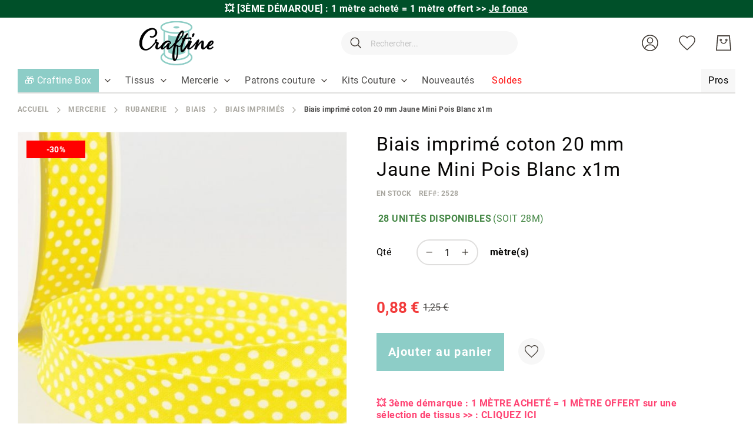

--- FILE ---
content_type: text/html; charset=UTF-8
request_url: https://www.craftine.com/biais-imprime-coton-20-mm-jaune-mini-pois-blanc-x1m-ra1667081.html
body_size: 37684
content:
 <!doctype html><html lang="fr"><head prefix="og: http://ogp.me/ns# fb: http://ogp.me/ns/fb# product: http://ogp.me/ns/product#"> <meta charset="utf-8"/>
<meta name="title" content="Biais imprimé coton 20 mm Jaune Mini Pois Blanc x1m"/>
<meta name="description" content="Craftine est une mercerie en ligne qui vous propose un vaste choix de tissus et articles de mercerie. Livraison à domicile ou en relais offerte dès 49 euros."/>
<meta name="keywords" content="Biais imprimé coton 20 mm Jaune Mini Pois Blanc x1m"/>
<meta name="robots" content="INDEX,FOLLOW"/>
<meta name="viewport" content="width=device-width, initial-scale=1"/>
<meta name="format-detection" content="telephone=no"/>
<meta name="google-site-verification" content="u-Hvj0wNuQa3P0g9mZ4DVmVN7XrIsfvmEPpVJ1ZzoS4"/>
<title>Biais imprimé coton 20 mm Jaune Mini Pois Blanc x1m</title>
<link  rel="stylesheet" type="text/css"  media="all" href="https://www.craftine.com/static/version1768290928/_cache/merged/a11682ceca3ade0f0857756cda2d29dc.min.css" />
<link  rel="stylesheet" type="text/css"  media="screen and (min-width: 768px)" href="https://www.craftine.com/static/version1768290928/frontend/Amasty/Craftine/fr_FR/css/styles-l.min.css" />

<link  rel="preload" as="font" type="font/woff2" crossorigin="anonymous" href="https://www.craftine.com/static/version1768290928/frontend/Amasty/Craftine/fr_FR/fonts/Blank-Theme-Icons/Blank-Theme-Icons.woff2" />
<link  rel="preload" as="font" type="font/woff2" crossorigin="anonymous" href="https://www.craftine.com/static/version1768290928/frontend/Amasty/Craftine/fr_FR/fonts/roboto/bold/Roboto-700.woff2" />
<link  rel="preload" as="font" type="font/woff2" crossorigin="anonymous" href="https://www.craftine.com/static/version1768290928/frontend/Amasty/Craftine/fr_FR/fonts/roboto/regular/Roboto-400.woff2" />
<link  rel="canonical" href="https://www.craftine.com/biais-imprime-coton-20-mm-jaune-mini-pois-blanc-x1m-ra1667081.html" />
<link  rel="icon" type="image/x-icon" href="https://www.craftine.com/media/favicon/stores/1/favicon-craftine.png" />
<link  rel="shortcut icon" type="image/x-icon" href="https://www.craftine.com/media/favicon/stores/1/favicon-craftine.png" />
<script src="//st1vp8i60d.kameleoon.io/kameleoon.js" fetchpriority="high" async></script> 

<meta name="facebook-domain-verification" content="zpy5xwk6ks2hspcpvcicjhc69gy2bq" />
<meta name="p:domain_verify" content="0d09c6fb198b4644372223ba6a9089b6"/>
<meta name="p:domain_verify" content="qLsokhoLQWsEgkXb9v81Ahvuv69KTa1V"/>
<meta http-equiv="Content-Security-Policy" content="default-src * self blob: data: gap:; style-src * self 'unsafe-inline' blob: data: gap:; script-src * 'self' 'unsafe-eval' 'unsafe-inline' blob: data: gap:; object-src * 'self' blob: data: gap:; img-src * self 'unsafe-inline' blob: data: gap:; connect-src self * 'unsafe-inline' blob: data: gap:; frame-src * self blob: data: gap:;">

<!-- Google Tag Manager -->

<!-- End Google Tag Manager -->

 <meta name="p:domain_verify" content="nzL6lfd2FHevhGiqb8gLEDAJ2nCwUABv"/>        <!-- Google Tag Manager --><script nonce="MG96djhqYTEzZGZmbGE3ZmtjMHQ3NTRqc3N1MWF1cTQ="> (() => { document.addEventListener('DOMContentLoaded', function() { window.addEventListener('init-external-scripts', function() { const callGTM = () => { (function(w,d,s,l,i){w[l]=w[l]||[];w[l].push({'gtm.start': new Date().getTime(),event:'gtm.js'});var f=d.getElementsByTagName(s)[0], j=d.createElement(s),dl=l!='dataLayer'?'&l='+l:'';j.async=true;j.src= 'https://metrics.craftine.com/gtm.js?id='+i+dl;f.parentNode.insertBefore(j,f); })(window,document,'script','dataLayer', 'GTM-MGGK9HX'); };  if (typeof require === 'undefined') { return; } require([ 'jquery', 'Amasty_GdprFrontendUi/js/model/cookie', 'jquery/jquery-storageapi' ], function($, cookieModel) { const googleAnalyticsCookieName = '_ga'; $('body').on('amcookie_save amcookie_allow', function () { if (!cookieModel.isCookieAllowed(googleAnalyticsCookieName)) { return; } callGTM(); }.bind(this)); if (!$.cookieStorage.get('amcookie_policy_restriction') || !cookieModel.isCookieAllowed(googleAnalyticsCookieName) ) { return; } callGTM(); });  }, {once: true, passive: true}); }); })(); </script> <!-- End Google Tag Manager -->   <style type="text/css" data-type="criticalCss">.top-promo-wrapper{overflow:hidden;box-sizing:border-box}.page-wrapper>.breadcrumbs{min-height:15px}@media (min-width:640px){.top-promo-wrapper{height:30px;max-height:30px}}@media (max-width:640px){.top-promo-wrapper{height:50px;max-height:50px}}</style> <meta property="og:type" content="product" /><meta property="og:title" content="Biais&#x20;imprim&#xE9;&#x20;coton&#x20;20&#x20;mm&#x20;Jaune&#x20;Mini&#x20;Pois&#x20;Blanc&#x20;x1m" /><meta property="og:image" content="https://www.craftine.com/media/catalog/product/cache/f3c6e0960d433b6a666f9574ff2de675/r/a/ra1667_0_81.jpg" /><meta property="og:description" content="" /><meta property="og:url" content="https://www.craftine.com/biais-imprime-coton-20-mm-jaune-mini-pois-blanc-x1m-ra1667081.html" /> <meta property="product:price:amount" content="0.88"/> <meta property="product:price:currency" content="EUR"/>  <style type="text/css" data-type="criticalCss">@media all{@media only screen and (max-width:767px){.amasty-jet-theme .am-gallery-placeholder .splide__pagination{bottom:-10px;justify-content:center}.amasty-jet-theme .am-gallery-placeholder .splide__pagination .splide__pagination__page{height:14px;margin:0 8px;width:14px}}.am-gallery-placeholder .image-slide img{display:block;margin:auto}.am-gallery-placeholder .splide__slide{border:1px solid #f7f7f7}.am-gallery-placeholder .splide:not(.thumbnails){flex:1 0 0}.am-gallery-placeholder .splide__arrow_arrow,.am-gallery-placeholder .splide__pagination{opacity:0}.am-gallery-placeholder .splide__pagination{bottom:0;justify-content:flex-start;list-style:none;margin:0;padding:5px 0 0;position:absolute;transform:translateY(100%);transition-delay:.2s;width:100%;z-index:2}.am-gallery-placeholder .splide.is-active .splide__pagination,.am-gallery-placeholder .splide:hover .splide__arrow_arrow{opacity:1}.am-gallery-placeholder .splide__arrow{align-items:center;background:0 0;cursor:pointer;display:flex;height:60%;position:absolute;top:50%;transform:translateY(-50%);width:80px;z-index:1}.am-gallery-placeholder .splide__arrow--prev{justify-content:flex-start;left:0;margin-left:5px}.am-gallery-placeholder .splide__arrow--next{justify-content:flex-end;margin-right:5px;right:0}.am-gallery-placeholder .splide__pagination__page{background:#dfdedd;border:0;border-radius:50%;box-sizing:border-box;height:8px;margin:0 2px;padding:0;position:static;width:8px}.am-gallery-placeholder .splide__pagination__page.is-active{background:#ff6118}.am-gallery-placeholder .splide:not(.thumbnails) .splide__arrow .splide__arrow_arrow{box-sizing:border-box;display:block;height:50px;width:50px}.amasty-jet-theme .am-gallery-placeholder .splide__pagination__page{background:#dfdedd}.amasty-jet-theme .am-gallery-placeholder .splide__pagination__page.is-active{background:#8dcdc7}.amasty-jet-theme .am-gallery-placeholder .splide__slide{border:1px solid #f7f7f7}.splide--draggable .splide__track,.splide--draggable>.splide__slider .splide__track{user-select:none}.splide--fade .splide__track>.splide__list,.splide--fade>.splide__slider .splide__track>.splide__list{display:block}.splide--fade .splide__track>.splide__list>.splide__slide,.splide--fade>.splide__slider .splide__track>.splide__list>.splide__slide{left:0;opacity:0;position:absolute;top:0;z-index:0}.splide,.splide__slide,.splide__slider,.splide__track{position:relative}.splide--fade .splide__track>.splide__list>.splide__slide.is-active,.splide--fade>.splide__slider .splide__track>.splide__list>.splide__slide.is-active{opacity:1;position:relative;z-index:1}.splide__list{backface-visibility:hidden;display:flex;height:100%;margin:0!important;padding:0!important;transform-style:preserve-3d}.splide__pagination{align-items:center;display:flex;flex-wrap:wrap;justify-content:center;margin:0;pointer-events:none}.splide__pagination li{display:inline-block;line-height:1;list-style-type:none;margin:0;pointer-events:auto}.splide{outline:0;visibility:hidden}.splide.is-initialized{visibility:visible}.splide__slide{backface-visibility:hidden;box-sizing:border-box;flex-shrink:0;list-style-type:none!important;margin:0;outline:0}.splide__slide img{vertical-align:bottom}.splide__track{overflow:hidden;z-index:0}}.gallery-placeholder__image.-single,.am-gallery-placeholder img.gallery-placeholder__image{width:100%;max-width:100% !important}.am-gallery-placeholder div.gallery-placeholder__image,.am-gallery-placeholder{display:block;width:100%}@media (max-width:767px){.am-gallery-placeholder{aspect-ratio:697/597}}@media (min-width:768px) and (max-width:1023px){.am-gallery-placeholder{aspect-ratio:402/402}}</style> <style> #confirmBox, .am-related-title > .am-title { background-color: #FFFFFF; }   #confirmBox a, #confirmBox a:hover, #confirmBox a:active, #confirmBox .amrelated-confirm-header { color: #000000; }   .amcart-confirm-buttons .button { color: #FFFFFF; }   .amcart-confirm-buttons .am-btn-left { background-color: #BBBBBB; }   .amcart-confirm-buttons .am-btn-right { background-color: #51c2b9; }   .amcart-confirm-buttons, .amcart-confirm-buttons .checkout, .amcart-confirm-buttons .checkout:hover, .amcart-confirm-buttons .checkout:active, .amcart-message-box, .am-related-box, #am-a-count, #am-a-count:visited, .am-related-title > .am-title { color: #000000; } </style>     
</head><body data-container="body" data-mage-init='{"loaderAjax": {}, "loader": { "icon": "https://www.craftine.com/static/version1768290928/frontend/Amasty/Craftine/fr_FR/images/loader-2.gif"}}' id="html-body" class="amasty-jet-theme catalog-product-view product-biais-imprime-coton-20-mm-jaune-mini-pois-blanc-x1m-ra1667081 categorypath-mercerie-rubanerie-biais-biais-imprimes category-biais-imprimes am-tabs-view am-tabs-allow-default-edit page-layout-1column">              <div class="cookie-status-message" id="cookie-status">The store will not work correctly when cookies are disabled.</div>     <noscript><div class="message global noscript"><div class="content"><p><strong>Javascript est désactivé dans votre navigateur.</strong> <span> Pour une meilleure expérience sur notre site, assurez-vous d’activer JavaScript dans votre navigateur.</span></p></div></div></noscript>       <!-- Google Tag Manager (noscript) --><noscript><iframe src="https://www.googletagmanager.com/ns.html?id=GTM-MGGK9HX" height="0" width="0" style="display:none;visibility:hidden"></iframe></noscript><!-- End Google Tag Manager (noscript) -->    <div class="craftine-top-promo-container"> <div class="widget block block-static-block"><p class="top-promo-wrapper" style="background-color: #005029;"><strong> &#128165; [3ÈME DÉMARQUE] : 1 mètre acheté = 1 mètre offert <a href="https://www.craftine.com/promo-happyday">&gt;&gt; <u>Je fonce</u></a></strong></p>

<!--
<p class="top-promo-wrapper" style="background-color:#F26BAA;"><strong> &#128165; [OFFRE FLASH] : -50% sur ces Kits Couture Craftine seulement aujourd'hui ! <a href="https://www.craftine.com/kits-couture.html?product_list_order=price_asc" style="color: #FF4373;">&gt;&gt; <u>Je fonce</u></a></strong></p>

<p class="top-promo-wrapper" style="background-color: #F26BAA; color: #FFFFFF"><strong> [NOUVEAUTÉS] &#128525; Découvrez les Patchs Thermocollants Malicieuse >> <a href="https://www.craftine.com/mercerie/customisation/ecussons.html?product_list_order=new" style="color: #2c04d8;" ><u>Je découvre</u></a></strong></p>

<p class="top-promo-wrapper" style="background-color: #F26BAA; color: #FFFFFF"><strong>&#9200; 24h pour profitez de -20 % sur tous les Minkys <a href="https://www.craftine.com/tissus/enfant/minky.html" style="color: #2c04d8;" ><u>Je fonce</u></a></strong></p>

<p class="top-promo-wrapper" style="background-color: #F26BAA; color: #FFFFFF"><strong> &#128525; Offrez ou offrez-vous la Nouvelle Craftine Box d'Octobre &gt;&gt; <a href="https://www.craftine.com/box" style="color: #2c04d8;" ><u>Je fonce</u></a></strong></p>


<p class="top-promo-wrapper" style="background-color: #EBD7C6; color: #a06f5b;"><strong>&#128525; Offrez ou offrez-vous la Nouvelle Craftine Box de la rentrée &gt;&gt; <a href="https://www.craftine.com/box"><u>Je fonce</u></a></strong> </p>

<p class="top-promo-wrapper"style="background-color: #1770FF; color: #fffff"><strong>&#128020; FRENCH DAYS : Jusqu'à -50% sur + de 3000 références !  &gt;&gt; <a href="https://www.craftine.com/french-days"style="color: white;" >Je fonce</a></strong></p>

<p class="top-promo-wrapper" style="background-color: #E72E71;"><strong>&#x1F525 Du 05 au 14 septembre : Grande Braderie Craftine &gt;&gt; <a href="https://www.craftine.com/braderie" >Je fonce</a></strong></p>

<p class="top-promo-wrapper" style="background-color: #EBD7C6; color: #a06f5b;"><strong>&#128525; Offrez ou offrez-vous la Nouvelle Craftine Box de la rentrée &gt;&gt; <a href="https://www.craftine.com/box"><u>Je fonce</u></a></strong> </p>

<p class="top-promo-wrapper" style="background-color: #E72E71;"><strong>+ que 24H &#9200; Livraison Gratuite dès 29€ en Chrono Relais ! &gt;&gt; <a href="https://www.craftine.com/soldes.html" ><u>Je fonce</u></a></strong></p>

<p class="top-promo-wrapper" style="background-color: #f7b232;"><strong>&#128227; Soldes 3ème démarque : Jusqu'à -70%  &gt;&gt; <a href="https://www.craftine.com/soldes.html"><u>Je fonce</u></a></strong> </p>

<p class="top-promo-wrapper" style="background-color: #fa2e77;">
  &#128165; <strong><a href="https://www.craftine.com/tissus/les-essentiels/tissus-upcycling.html" style="color: white;"><u>DESTOCKAGE UPCYCLING</u></a> I &#128680; <a href="https://www.craftine.com/soldes.html" style="color: white;"><u>SOLDES jusqu'à -70%</u></a></strong></p>

<p class="top-promo-wrapper" style="background-color: #13a10d;">&#128165;<strong> DESTOCKAGE UPCYCLING : Jusqu’à -70% sur nos coupons &gt;&gt;<a href="https://www.craftine.com/tissus/les-essentiels/tissus-upcycling.html"> Je fonce</a></strong></p>

<p class="top-promo-wrapper" style="background-color: #efc83d; color: #15737b;">&#x1F31E;<strong> du 18 au 22 Juin, profitez des Ventes Privées Craftine &gt;&gt;<a href="https://www.craftine.com/ventes-privees"> Je fonce</a></strong></p>
<p class="top-promo-wrapper" style="background-color: #ea625d;"><strong>&#10024;Offrez ou offrez-vous la Nouvelle Craftine Box de juin &gt;&gt; <a href="https://www.craftine.com/box"><u>Je fonce</u></a></strong> </p>
<p class="top-promo-wrapper" style="background-color: #c29f89;"><strong>&#10024; Offrez ou offrez-vous la Nouvelle Craftine Box d'avril &gt;&gt; <a href="https://www.craftine.com/box"><u>Je fonce</u></a></strong> </p>
<p class="top-promo-wrapper" style="background-color: #e71324;">&#127873; <strong> Fête des Mères : nos plus belles idées cadeaux couture sont ici &gt;&gt; <a href="https://www.craftine.com/idees-cadeaux-fete-des-meres" style="color: #ffffff;">Je Craque</a></strong></p>
<p class="top-promo-wrapper" style="background-color: #f4267a;"><strong>&#127800; 15% de remise dès 1 mètre acheté sur cette sélection de tissu avec le code FLASH15 &gt;&gt; <a href="https://www.craftine.com/les-promos.html"><u>Je fonce</u></a></strong> </p>
<p class="top-promo-wrapper" style="background-color: #eb546e;"><strong><a href="https://www.craftine.com/kits-couture/kits-couture-accessoires.html" >&#127873; 1 kit couture accessoire Sweet Flower acheté = 1 patron papier offert avec le code &gt;&gt;&gt; <a href="https://www.craftine.com/kits-couture/kits-couture-accessoires.html">FLOWER</a></strong></p>
<p class="top-promo-wrapper" style="background-color: #c29f89;"><strong>&#10024; Offrez ou offrez-vous la Nouvelle Craftine Box d'avril &gt;&gt; <a href="https://www.craftine.com/box"><u>Je fonce</u></a></strong> </p>
<p class="top-promo-wrapper" style="background-color: #8dcec6;">&#128031; [OFFRE] -10% sur TOUT le site* dès 29€ d'achat jusqu'à jeudi avec le code <a href="https://www.craftine.com/nouveautes.html" ><strong><u>AVRIL10</u></a></strong></p>
<p class="top-promo-wrapper" style="background-color: #862419;"><strong>&#9203; Plus que quelques heures pour recevoir la Nouvelle Craftine box &gt;&gt; <a href="https://www.craftine.com/box"><u>Je fonce</u></a></strong> </p>
<p class="top-promo-wrapper" style="background-color: #f1859c;"><strong><a href="https://www.craftine.com/promo-happyday" >&#128680; -50% dès 2m Achetés sur une Sélection de Tissus ! avec le code &gt;&gt;&gt; <a 
href="https://www.craftine.com/promo-happyday">HAPPYDAY</a></strong></p>
<p class="top-promo-wrapper" style="background-color: #eb546e;"><strong><a href="https://www.craftine.com/patrons-de-couture/patrons-craftine.html" >&#127873; 2 patrons Craftine papier achetés = le 3ème Offert avec le code &gt;&gt;&gt; <a href="https://www.craftine.com/patrons-de-couture/patrons-craftine.html">LOVEPATRON</a></strong></p>
<p class="top-promo-wrapper" style="background-color: #862419;"><strong>&#10024; CRAFTINE BOX : inscrivez-vous vite pour recevoir la Nouvelle Craftine box &gt;&gt; <a href="https://www.craftine.com/box"><u>Je fonce</u></a></strong> </p>
<p class="top-promo-wrapper"><strong>Offrez ou offrez-vous la Nouvelle Craftine Box de février >> <a href="https://www.craftine.com/box" ><u>Je découvre</u></a></strong></p>
<p class="top-promo-wrapper" style="background-color: #be1522;"><strong>&#128227; Soldes Derniers jours : Jusqu'à -70%  &gt;&gt; <a href="https://www.craftine.com/soldes.html"><u>Je fonce</u></a></strong> </p>
<p class="top-promo-wrapper">&#127873; <strong>Offrez ou offrez-vous la Craftine Box de décembre >>> <a href="https://www.craftine.com/box" ><u>Je découvre</u></a></strong></p>
<p class="top-promo-wrapper" style="background-color: #b3162b;">Pas le temps ? &#127873; Optez pour la Carte Cadeau Craftine >>> <a href="https://www.craftine.com/carte-cadeau-craftine.html" ><u>Je Fonce</u></a></p>
<p class="top-promo-wrapper">&#127873; <strong>Offrez ou offrez-vous la Craftine Box de décembre >>> <a href="https://www.craftine.com/box" ><u>Je découvre</u></a></strong></p>
<p class="top-promo-wrapper">Les délais peuvent être légèrement rallongés. Toutes les commandes passées avant le 15/12 seront livrées avant Noël.</p>
<p class="top-promo-wrapper" style="background-color: #c11428;">&#x1F381; <strong>Offrez ou offrez-vous la Craftine Box d'automne &gt;&gt; <a href="https://www.craftine.com/box" style="color: #FFD700;">Je découvre</a></strong></p>
<p class="top-promo-wrapper"><strong>Offrez ou offrez-vous la Craftine Box d'automne >> <a href="https://www.craftine.com/box" ><u>Je découvre</u></a></strong></p>
<p class="top-promo-wrapper"><strong>Offrez ou offrez-vous la Craftine Box d'Automne >> <a href="https://craftine.com/box" ><u>Je découvre</u></a></strong></p>
<p class="top-promo-wrapper"><strong><a href="https://www.craftine.com/patrons-de-couture/patrons-craftine.html" >&#127873; 2 patrons Craftine pdf achetés = le 3ème Offert avec le code &gt;&gt;&gt; <style="color: #f6267b;"><a style="color: #f6267b;" href="https://www.craftine.com/patrons-de-couture/patrons-craftine.html">LOVECOUTURE</a></strong></p>
<p class="top-promo-wrapper" style="background-color: #1c2b3d;">&#x1F413; <strong>FRENCH DAYS Plus que 24H:  Jusqu'à -50% sur +2000 références ! &gt;&gt; <a href="https://www.craftine.com/french-days" style="color: #e95a59;">Je fonce</a></strong></p>
<p class="top-promo-wrapper"><strong>CRAFTINE BOX : <u><a href="https://www.craftine.com/box-couture.html">inscrivez-vous</a></u> vite pour recevoir la box de la rentrée !</strong></p>
<p class="top-promo-wrapper">Nos délais de livraison sont légèrement prolongés en ce moment. Merci de votre compréhension</p>
<p class="top-promo-wrapper"><strong><a href="https://www.craftine.com/nouveautes.html" >[OFFRE FLASH] Livraison gratuite dès 29€ en point relais jusqu'à dimanche 25/08 &gt;&gt;&gt; <style="color: #f6267b;"><a style="color: #f6267b;" href="https://www.craftine.com/nouveautes.html">J'en profite</a></strong></p>
<p class="top-promo-wrapper"><strong>Offrez ou offrez-vous la Craftine Box de la rentrée >> <a href="https://www.craftine.com/box" ><u>Je découvre</u></a></strong></p>
<p class="top-promo-wrapper"><strong>&#x1F525 Du 06 au 08 septembre : Grande Braderie Craftine – Des milliers d'articles jusqu'à -50% &gt;&gt; <a href="https://www.craftine.com/les-promos.html" >Je fonce</a></strong></p>

<p class="top-promo-wrapper" style="background-color: #46b04c;">&#127808; <strong>[OFFRE]</strong> -13% dès 29€ d'achat pour le vendredi 13 : utilisez le code <a href="https://www.craftine.com/nouveautes.html" ><strong><u>vendredi13</u></a></strong></p>

<p class="top-promo-wrapper"><strong>Offrez ou offrez-vous la Nouvelle Craftine Box >> <a href="https://www.craftine.com/box" ><u>Je découvre</u></a></strong></p>
<p class="top-promo-wrapper"><strong>Offrez ou offrez-vous la Nouvelle Craftine Box d'Été >> <a href="https://www.craftine.com/box" ><u>Je découvre</u></a></strong></p>
<p class="top-promo-wrapper"><strong>Offrez ou offrez-vous la Craftine Box>> <a href="https://www.craftine.com/box" ><u>Je découvre</u></a></strong></p>
<p class="top-promo-wrapper"><strong>Dernière Démarque : - 10 % supplémentaire sur une sélection d’articles déjà soldés <style="color: #f6267b;"><a style="color: #f6267b;" href="https://www.craftine.com/soldes.html">&gt;&gt;&gt; JE FONCE</a></strong></p>

<p class="top-promo-wrapper"><strong><a href="https://www.craftine.com/soldes.html" >[OFFRE FLASH] Soldes et Livraison gratuite dès 29€ jusqu'à dimanche 21/07 &gt;&gt;&gt; <style="color: #f6267b;"><a style="color: #f6267b;" href="https://www.craftine.com/soldes.html">J'en profite</a></strong></p>
<p class="top-promo-wrapper"><strong>Dernière Démarque : - 10 % supplémentaire sur une sélection d’articles déjà soldés <style="color: #f6267b;"><a style="color: #f6267b;" href="https://www.craftine.com/soldes.html">&gt;&gt;&gt; JE FONCE</a></strong></p>
<p class="top-promo-wrapper"><strong>[SOLDES] Livraison Gratuite dès 29€ en point relais ! &gt;&gt; <a href="https://www.craftine.com/soldes.html" ><u>Je fonce</u></a></strong></p>
<p class="top-promo-wrapper"><strong>Offrez ou offrez-vous la Nouvelle Craftine Box d'Été >> <a href="https://www.craftine.com/box" ><u>Je découvre</u></a></strong></p>
<p class="top-promo-wrapper" style="background-color: #efc83d; color: #006067;">&#x1F31E;<strong> du 17 au 23 Juin, profitez des Ventes privées Craftine &gt;&gt;<a href="https://www.craftine.com/ventes-privees" style="color: #006067;"> Je fonce</a></strong></p>
<p class="top-promo-wrapper">Découvrez Toutes nos <a href="https://www.craftine.com/tissus/mode/viscose.html" ><strong><u>Nouveautés Viscose</u></a></strong></p>
<p class="top-promo-wrapper"><strong>NOUVEAUTES EN FOLIE dès 45€ en point relais sur +700 tissus &gt;&gt; <a href="https://www.craftine.com/nouveautes.html" >Je découvre</a></strong></p>
<p class="top-promo-wrapper" style="background-color: #eb6c77;">&#x1F381; [OFFRE FLASH] 1 Patron PDF Offert dès 50€ d'achat ! &gt;&gt; <a href="https://www.craftine.com/patrons-de-couture/patrons-craftine.html" ><strong><u>JE FONCE</u></a></strong></p>
<p class="top-promo-wrapper"><strong>Livraison Gratuite dès 45€ en point relais sur +800 tissus &gt;&gt; <a href="https://www.craftine.com/nouveautes.html" ><u>Je fonce</u></a></strong></p>
<p class="top-promo-wrapper"><strong>Les jours fériés peuvent rallonger les délais de livraison. Merci de votre compréhension.</strong></p></strong>
<p class="top-promo-wrapper"><strong><a href="https://www.craftine.com/french-days" ><u>Offres spéciales French Days !</a></u> Les jours fériés peuvent rallonger les délais de livraison. Merci de votre compréhension.</strong></p>
<p class="top-promo-wrapper">En raison du week-end de pâques &#x1F423;, nos délais de livraison sont légèrement prolongés. Merci de votre compréhension</p>
<p class="top-promo-wrapper"><strong><a href="https://www.craftine.com/tissus-pas-cher" >&#10084;&#65039 Plus de 800 Tissus en fin de série à saisir et Livraison Offerte <u>dès 45€ d'achats</u> &#10084;&#65039</a></strong></p>
<p class="top-promo-wrapper"><strong>Du 29 au 1ᵉʳ avril, Grande Braderie Craftine : Tout à - 40 % &gt;&gt; <a href="https://www.craftine.com/braderie" >Je fonce</a></strong></p>
<p class="top-promo-wrapper"><strong>[OFFRE FLASH] Livraison Gratuite dès 29€ en point relais ! &gt;&gt; <a href="https://www.craftine.com/nouveautes.html" ><u>Je fonce</u></a></strong></p>
<p class="top-promo-wrapper"><strong>Offrez ou offrez-vous la Craftine Box de février >> <a href="https://www.craftine.com/box" ><u>Je découvre</u></a></strong></p>
<p class="top-promo-wrapper"><strong>VENTE FLASH : 15% de remise dès 2 mètres avec le code FLASH15 ici ! &gt;&gt; <a href="https://www.craftine.com/tissus.html" >Je fonce</a></strong></p>
<p class="top-promo-wrapper"><strong><a href="https://www.craftine.com/soldes.html" >[OFFRE FLASH] Soldes et Livraison gratuite dès 29€ !&gt;&gt; <style="color: #f6267b;"><a style="color: #f6267b;" href="https://www.craftine.com/soldes.html">J'en profite</a></strong></p>
<p class="top-promo-wrapper" style="background-color: #132a4c;"><strong>CRAFTINE BOX &gt;&gt; <u><a href="https://www.craftine.com/box"><font color="#be9561">inscrivez-vous</font></a></u> vite pour recevoir la Box d'Hiver !</strong>
<p class="top-promo-wrapper"><strong>Du 07 au 09 janvier, profitez des Ventes privées Craftine &gt;&gt; <a href="https://www.craftine.com/ventes-privees" >Je fonce</a></strong></p>
<p class="top-promo-wrapper" style="background-color: red;"><strong><a href="https://www.craftine.com/nouveautes.html" >[OFFRE FLASH] Plus que quelques heures - Livraison Gratuite chez vous dès 35€ !</a></strong></p>
<p class="top-promo-wrapper"><strong>Offrez ou offrez-vous la Craftine Box Hiver chic >> <a href="https://craftine.com/box" ><u>Je découvre</u></a></strong></p>
<p class="top-promo-wrapper" style="background-color: black;"><strong>BLACK WEEK : jusqu'à -60% sur des Milliers de tissus ! <a href="https://www.craftine.com/black-friday">&gt;&gt; <u>Je fonce</u> ⚡</a></strong></p>
<p class="top-promo-wrapper"><strong>FRENCH DAYS : Tout à -50% sur des centaines de tissus !  &gt;&gt; <a href="https://www.craftine.com/french-days" >Je fonce</a></strong></p>
<p class="top-promo-wrapper"><strong>CRAFTINE BOX : <u><a href="https://www.craftine.com/box-couture.html">inscrivez-vous</a></u> vite pour recevoir la box de la rentrée !</strong>
<p class="top-promo-wrapper"><strong>CRAFTINE BOX : <u><a href="https://www.craftine.com/box-couture.html">inscrivez-vous</a></u> vite pour recevoir la box du mois d'août !</strong>

<p class="top-promo-wrapper"><strong>VENTES PRIVEES : de -20 à -50% sur plus de 2000 tissus !  &gt;&gt; <a href="https://www.craftine.com/ventes-privees" >Je fonce</a></strong></p>
<p class="top-promo-wrapper"><strong>Fêtes des mères >> <a href="https://www.craftine.com/offrir-box-couture.html" ><u>Offrez</u></a> la box couture Craftine</strong></p>
<p class="top-promo-wrapper"><strong><a href="https://www.craftine.com/nouveautes.html" >[OFFRE FLASH] Livraison gratuite chez vous dès 19€ !</a></strong></p>
<p class="top-promo-wrapper"><strong>CRAFTINE BOX : <u><a href="https://www.craftine.com/box-couture.html" >inscrivez-vous</a></u> vite pour recevoir la box de printemps !</strong></p>
<p class="top-promo-wrapper"><strong>NOUVEAUTES EN FOLIE &gt;&gt; <a href="https://www.craftine.com/nouveautes.html" >Je découvre</a></strong></p>
<p class="top-promo-wrapper"><strong><a href="https://www.craftine.com/soldes.html" >[OFFRE FLASH] Soldes et Livraison gratuite chez vous dès 19€ !</a></strong></p>
<p class="top-promo-wrapper"><strong><a href="https://www.craftine.com/nouveautes.html" >[OFFRE DE RENTREE] Livraison GRATUITE dès 19€ !</a></strong></p>
<p class="top-promo-wrapper">Nos délais de livraison sont légèrement prolongés. Merci de votre compréhension</p>

<p class="top-promo-wrapper"><strong><a href="https://www.craftine.com/nouveautes.html" >[OFFRE DE NOEL] Livraison GRATUITE chez vous dès 15€ !</a></strong></p>
<p class="top-promo-wrapper"><strong>BLACK WEEKEND : de -20 à -50% sur 1500 tissus ! &gt;&gt; <a href="https://www.craftine.com/black-friday" >Je fonce</a></strong></p>
<p class="top-promo-wrapper"><strong><a href="https://www.craftine.com/nouveautes.html" >[OFFRE WE PROLONGÉ] Livraison gratuite chez vous dès 15€ !</a></strong></p>
<p class="top-promo-wrapper"><strong>VENTE FLASH : 20% de remise dès 1 mètre avec le code FLASH20 ici ! &gt;&gt; <a href="https://www.craftine.com/operation-1-metre.html" >Je fonce</a></strong></p>

<p class="top-promo-wrapper"><strong>Offrez ou offrez-vous la Craftine Box Hiver chic >> <a href="https://craftine.com/box" ><u>Je découvre</u></a></strong></p>
<p class="top-promo-wrapper"><strong>Toujours plus de nouveautés &gt;&gt; <a href="https://www.craftine.com/nouveautes.html" ><u>Je découvre</u></a></strong></p>
<p class="top-promo-wrapper"><strong><a href="https://www.craftine.com/nouveautes.html" >[OFFRE FLASH] Livraison gratuite chez vous dès 15€ !</a></strong></p>
<p class="top-promo-wrapper"><strong>Les nouveautés de la rentrée &gt;&gt; <a href="https://www.craftine.com/nouveautes.html" ><u>Je découvre</u></a></strong></p>
<p class="top-promo-wrapper"><a href="https://www.craftine.com/nouveautes.html" >FRENCH DAYS : livraison à domicile offerte dès 15 euros !</a></p>
<p class="top-promo-wrapper"><strong>CRAFTINE DAYS : jusqu'à -50% pendant 5 jours &gt;&gt; <a href="https://www.craftine.com/craftine-days?product_list_order=new" >Je fonce</a></strong></p>
<p class="top-promo-wrapper"><strong>Du 25 au 28 juin, profitez des Ventes privées Craftine &gt;&gt; <a href="https://www.craftine.com/ventes-privees?product_list_order=new" >Je fonce</a></strong></p>
--></div></div><div class="page-wrapper"><header class="page-header"> <div class="panel wrapper"><div class="panel header">  <div class="greet welcome" data-bind="scope: 'customer'"><!-- ko if: customer().fullname --><span class="logged-in" data-bind="text: new String('Bienvenue, %1 !').replace('%1', customer().fullname)"></span> <!-- /ko --><!-- ko ifnot: customer().fullname --><span class="not-logged-in" data-bind='html:"Bienvenue sur la mercerie en ligne Craftine!"'></span>  <!-- /ko --></div> <a class="action skip contentarea" href="#contentarea"><span> Allez au contenu</span></a>  <ul class="header links">    <li class="authorization-link" data-label="ou" title="Se connecter" aria-label="Se connecter"><a href="https://www.craftine.com/customer/account/login/referer/aHR0cHM6Ly93d3cuY3JhZnRpbmUuY29tL2JpYWlzLWltcHJpbWUtY290b24tMjAtbW0tamF1bmUtbWluaS1wb2lzLWJsYW5jLXgxbS1yYTE2NjcwODEuaHRtbA~~/"  title="Se connecter" aria-label="Se connecter">Se connecter</a></li>  <li class="nav item"><a href="https://www.craftine.com/faq/">FAQ</a></li> <li><a href="https://www.craftine.com/customer/account/create/" id="idS9nDjEsn" >Créer un compte</a></li></ul></div></div><div class="header content"> <span data-action="toggle-nav" class="amtheme-navigation-icon" aria-label="Basculer la navigation"><span class="amtheme-icon-box"><span class="amtheme-item -top"></span> <span class="amtheme-item -mid"></span> <span class="amtheme-item -bottom"></span></span></span>  <a class="logo" href="https://www.craftine.com/" title="1" aria-label="store logo"> <img src="https://www.craftine.com/media/logo/stores/1/logo-craftine.png" title="Craftine&#x20;-&#x20;Mercerie&#x20;en&#x20;ligne" alt="Craftine&#x20;-&#x20;Mercerie&#x20;en&#x20;ligne" class="logo-image" width="152" height="65" /></a><div class="amtheme-icons-container"><div class="craftine-auth-container amtheme-header-icon">    <div class="amtheme-myaccount-link switcher"><span class="action toggle switcher-options" data-toggle="dropdown" aria-haspopup="true" data-mage-init='{"dropdown":{}}'><svg class="amtheme-icon"><use xlink:href="#icon-account"/></svg></span> <ul class="dropdown switcher-dropdown" data-target="dropdown"><li> <a href="https://www.craftine.com/customer/account/login/referer/aHR0cHM6Ly93d3cuY3JhZnRpbmUuY29tL2JpYWlzLWltcHJpbWUtY290b24tMjAtbW0tamF1bmUtbWluaS1wb2lzLWJsYW5jLXgxbS1yYTE2NjcwODEuaHRtbA~~/"  title="Se connecter" aria-label="Se connecter">Se connecter</a></li> <li> <a href="https://www.craftine.com/customer/account/create/" title="S&#039;enregistrer" aria-label="S&#039;enregistrer">S&#039;enregistrer</a></li></ul></div> </div>  <div class="amtheme-header-icon"><a href="https://www.craftine.com/wishlist/" class="amtheme-link" aria-label="Ma liste d’envies" title="Ma liste d’envies" ><svg class="amtheme-icon -hover-bg"><use xlink:href="#icon-wishlist" /></svg><span class="label">Ma liste d’envies</span></a></div> <div data-block="minicart" class="minicart-wrapper amtheme-header-icon" data-amtheme-js="minicart"><a class="action showcart" href="https://www.craftine.com/checkout/cart/" data-bind="scope: 'minicart_content'" aria-label="Mon&#x20;Panier" title="Mon&#x20;Panier" ><svg class="amtheme-icon -hover-bg" focusable="false"><use xlink:href="#icon-cart" /></svg><span class="counter qty empty" data-bind="css: { empty: !!getCartParam('summary_count') == false && !isLoading() }, blockLoader: isLoading"><span class="counter-number"><!-- ko text: getCartParam('summary_count') --><!-- /ko --></span> <span class="counter-label"><!-- ko if: getCartParam('summary_count') --><!-- ko text: getCartParam('summary_count') --><!-- /ko --><!-- ko i18n: 'items' --><!-- /ko --><!-- /ko --></span></span></a>  <div class="block block-minicart " data-role="dropdownDialog" data-mage-init='{"dropdownDialog":{ "appendTo":"[data-block=minicart]", "triggerTarget":".showcart", "timeout": "2000", "closeOnMouseLeave": false, "closeOnEscape": true, "triggerClass":"active", "parentClass":"active", "buttons":[]}}'><div id="minicart-content-wrapper" class="amtheme-minicart-content qty-round" data-bind="scope: 'minicart_content'"><!-- ko template: getTemplate() --><!-- /ko --></div></div> </div></div> <div class="block block-search -header" data-amtheme-js="search"><div class="block block-title">Rechercher</div><div class="block block-content"><form class="form minisearch" id="search_mini_form" action="https://www.craftine.com/catalogsearch/result/" data-amtheme-js="form-minisearch" method="get"><div class="field search"><label class="label" for="search" data-role="minisearch-label">Rechercher</label> <div class="control"><input id="search" data-mage-init='{"quickSearch":{"formSelector":"#search_mini_form","url":"https://www.craftine.com/search/ajax/suggest/","destinationSelector":"#search_autocomplete"} }' type="text" name="q" value="" placeholder="Rechercher..." class="input-text" maxlength="128" role="combobox" aria-haspopup="false" aria-autocomplete="both" autocomplete="off" aria-expanded="false" data-amtheme-js="search-input" /><div id="search_autocomplete" class="search-autocomplete"></div></div></div><div class="actions"><button type="submit" title="Rechercher" class="action search" aria-label="Rechercher" data-amtheme-js="search-btn" ><svg class="amtheme-icon"><use xlink:href="#icon-search" /></svg></button></div><button type="button" title="Réinitialiser" class="action amtheme-reset am-opacity-clear am-no-display-desktop" aria-label="Réinitialiser" data-amtheme-js="search-reset" ><svg class="amtheme-icon -circle -reset"><use xlink:href="#icon-close" /></svg></button> <button type="reset" title="Fermer" class="action amtheme-close am-opacity-clear am-no-display-desktop" aria-label="Fermer" data-amtheme-js="search-close" ><svg class="amtheme-icon"><use xlink:href="#icon-arrow-left-min" /></svg></button></form></div></div></div>  <div class="sections nav-sections"> <div class="section-items nav-sections-items" data-mage-init='{ "collapsible": { "collapsible": true, "active": false, "animate":{ "duration": 200, "easing": "linear"} }}'>   <div class="section-item-content nav-sections-item-content amtheme-menu-block" id="store.menu" data-role="content">  <nav class="navigation" data-action="navigation"><ul data-mage-init='{"menu":{"responsive":true, "expanded":true, "position":{"my":"left top","at":"left bottom"}}}'><li class="level0 category-item level-top ui-menu-item parent">
    <a href="https://www.craftine.com/box" class="level-top ui-menu-item-wrapper box-link" aria-haspopup="true">
        <span>&#127873; Craftine Box</span>
    </a>
    <ul class="level0 submenu ui-menu ui-widget ui-widget-content ui-front" role="menu" aria-expanded="false" style="display: none;" aria-hidden="true">
        <li class="back-btn" data-depth="expanded-depth-0"><strong>Craftine Box</strong></li>
        <li class="level1 nav-5-1 category-item first ui-menu-item">
            <a href="https://www.craftine.com/box" tabindex="-1" role="menuitem" class="ui-menu-item-wrapper">
                <span>S'abonner</span></a>
        </li>
        <li class="level1 nav-5-2 category-item ui-menu-item">
            <a href="https://www.craftine.com/offrir-box-couture.html" tabindex="-1" role="menuitem" class="ui-menu-item-wrapper">
                <span>L'offrir</span></a>
        </li>
        <li class="level1 nav-5-3 category-item ui-menu-item">
            <a href="https://www.craftine.com/kits-couture/box-collector.html" tabindex="-1" role="menuitem" class="ui-menu-item-wrapper">
                <span>Box Collector</span></a>
        </li>
    </ul>
</li><li  class="level0 nav-1 category-item first level-top parent"><a href="https://www.craftine.com/tissus.html"  class="level-top" ><span>Tissus</span></a><ul class="vertical-tabs-wrapper level0 submenu"><li  class="level1 nav-1-1 category-item first parent" data-submenu-height="480"><a href="https://www.craftine.com/tissus/les-essentiels.html" ><span>Les Essentiels</span></a><div class="vertical-tabs-inner"><ul class="level1 submenu"><li  class="level2 nav-1-1-1 category-item first parent"><a href="https://www.craftine.com/tissus/les-essentiels/coton.html" ><span>Coton</span></a><ul class="level2 submenu"><li  class="level3 nav-1-1-1-1 category-item first"><a href="https://www.craftine.com/tissus/les-essentiels/coton/cotons-unis.html" ><span>Cotons Unis</span></a></li><li  class="level3 nav-1-1-1-2 category-item"><a href="https://www.craftine.com/tissus/les-essentiels/coton/cotons-imprimes.html" ><span>Cotons Imprimés</span></a></li><li  class="level3 nav-1-1-1-3 category-item"><a href="https://www.craftine.com/tissus/les-essentiels/coton/coton-lave.html" ><span>Coton Lavé</span></a></li><li  class="level3 nav-1-1-1-4 category-item"><a href="https://www.craftine.com/tissus/les-essentiels/coton/coton-satine.html" ><span>Coton Satiné</span></a></li><li  class="level3 nav-1-1-1-5 category-item"><a href="https://www.craftine.com/tissus/les-essentiels/coton/popeline-unie.html" ><span>Popeline unie</span></a></li><li  class="level3 nav-1-1-1-6 category-item"><a href="https://www.craftine.com/tissus/les-essentiels/coton/polycoton.html" ><span>Polycoton</span></a></li><li  class="level3 nav-1-1-1-7 category-item"><a href="https://www.craftine.com/tissus/les-essentiels/coton/toile-de-coton.html" ><span>Toile de coton</span></a></li><li  class="level3 nav-1-1-1-8 category-item"><a href="https://www.craftine.com/tissus/les-essentiels/coton/voile-de-coton.html" ><span>Voile de coton</span></a></li><li  class="level3 nav-1-1-1-9 category-item"><a href="https://www.craftine.com/tissus/les-essentiels/coton/batiste.html" ><span>Batiste</span></a></li><li  class="level3 nav-1-1-1-10 category-item"><a href="https://www.craftine.com/tissus/les-essentiels/coton/gaze-de-coton.html" ><span>Gaze de coton</span></a></li><li  class="level3 nav-1-1-1-11 category-item last"><a href="https://www.craftine.com/tissus/les-essentiels/coton/etamine.html" ><span>Etamine</span></a></li></ul></li><li  class="level2 nav-1-1-2 category-item"><a href="https://www.craftine.com/tissus/les-essentiels/bord-cote.html" ><span>Bord côte</span></a></li><li  class="level2 nav-1-1-3 category-item"><a href="https://www.craftine.com/tissus/les-essentiels/contact-alimentaire.html" ><span>Contact alimentaire</span></a></li><li  class="level2 nav-1-1-4 category-item"><a href="https://www.craftine.com/tissus/les-essentiels/doublure.html" ><span>Doublure</span></a></li><li  class="level2 nav-1-1-5 category-item parent"><a href="https://www.craftine.com/tissus/les-essentiels/entoilage-vlieseline.html" ><span>Entoilage Vlieseline ®</span></a><ul class="level2 submenu"><li  class="level3 nav-1-1-5-1 category-item first"><a href="https://www.craftine.com/tissus/les-essentiels/entoilage-vlieseline/entoilages-thermocollants-pour-vetements.html" ><span>Entoilages thermocollants pour vêtements</span></a></li><li  class="level3 nav-1-1-5-2 category-item"><a href="https://www.craftine.com/tissus/les-essentiels/entoilage-vlieseline/entoilages-tisses-pour-vetements.html" ><span>Entoilages tissés pour vêtements</span></a></li><li  class="level3 nav-1-1-5-3 category-item"><a href="https://www.craftine.com/tissus/les-essentiels/entoilage-vlieseline/entoilages-pour-travaux-creatifs.html" ><span>Entoilages pour travaux créatifs</span></a></li><li  class="level3 nav-1-1-5-4 category-item"><a href="https://www.craftine.com/tissus/les-essentiels/entoilage-vlieseline/molletons-volumineux.html" ><span>Molletons volumineux</span></a></li><li  class="level3 nav-1-1-5-5 category-item last"><a href="https://www.craftine.com/tissus/les-essentiels/entoilage-vlieseline/bandes-pour-vetements-1.html" ><span>Bandes pour vêtements</span></a></li></ul></li><li  class="level2 nav-1-1-6 category-item"><a href="https://www.craftine.com/tissus/les-essentiels/feutrine.html" ><span>Feutrine</span></a></li><li  class="level2 nav-1-1-7 category-item"><a href="https://www.craftine.com/tissus/les-essentiels/filet.html" ><span>Filet</span></a></li><li  class="level2 nav-1-1-8 category-item"><a href="https://www.craftine.com/tissus/les-essentiels/impermeables-deperlants.html" ><span>Imperméables &amp; déperlants</span></a></li><li  class="level2 nav-1-1-9 category-item"><a href="https://www.craftine.com/tissus/les-essentiels/lin.html" ><span>Lin</span></a></li><li  class="level2 nav-1-1-10 category-item"><a href="https://www.craftine.com/tissus/les-essentiels/mousse.html" ><span>Mousse</span></a></li><li  class="level2 nav-1-1-11 category-item"><a href="https://www.craftine.com/tissus/les-essentiels/ouatine-et-ouate.html" ><span>Ouatine, ouate de rembourrage, molleton</span></a></li><li  class="level2 nav-1-1-12 category-item"><a href="https://www.craftine.com/tissus/les-essentiels/plumetis.html" ><span>Plumetis</span></a></li><li  class="level2 nav-1-1-13 category-item"><a href="https://www.craftine.com/tissus/les-essentiels/polaire.html" ><span>Polaire</span></a></li><li  class="level2 nav-1-1-14 category-item"><a href="https://www.craftine.com/tissus/les-essentiels/satin-duchesse.html" ><span>Satin Duchesse</span></a></li><li  class="level2 nav-1-1-15 category-item"><a href="https://www.craftine.com/tissus/les-essentiels/vichy.html" ><span>Vichy</span></a></li><li  class="level2 nav-1-1-16 category-item"><a href="https://www.craftine.com/tissus/les-essentiels/sport.html" ><span>Sport</span></a></li><li  class="level2 nav-1-1-17 category-item parent"><a href="https://www.craftine.com/tissus/les-essentiels/entoilage-et-produits-vlieseline-r.html" ><span>Entoilage et produits Vlieseline ®</span></a><ul class="level2 submenu"><li  class="level3 nav-1-1-17-1 category-item first"><a href="https://www.craftine.com/tissus/les-essentiels/entoilage-et-produits-vlieseline-r/entoilages-pour-travaux-creatifs.html" ><span>Entoilages pour travaux créatifs</span></a></li><li  class="level3 nav-1-1-17-2 category-item last"><a href="https://www.craftine.com/tissus/les-essentiels/entoilage-et-produits-vlieseline-r/molletons-volumineux.html" ><span>Molletons volumineux</span></a></li></ul></li><li  class="level2 nav-1-1-18 category-item"><a href="https://www.craftine.com/tissus/les-essentiels/tissus-techniques.html" ><span>Tissus Techniques</span></a></li><li  class="level2 nav-1-1-19 category-item"><a href="https://www.craftine.com/tissus/les-essentiels/tissus-upcycling.html" ><span>Tissus Upcycling</span></a></li><li  class="level2 nav-1-1-20 category-item last"><a href="https://www.craftine.com/tissus/les-essentiels/coupon-tissu.html" ><span>Coupon Tissu</span></a></li></ul></div></li><li  class="level1 nav-1-2 category-item parent" data-submenu-height="700"><a href="https://www.craftine.com/tissus/mode.html" ><span>Mode</span></a><div class="vertical-tabs-inner"><ul class="level1 submenu"><li  class="level2 nav-1-2-1 category-item first"><a href="https://www.craftine.com/tissus/mode/viscose.html" ><span>Viscose</span></a></li><li  class="level2 nav-1-2-2 category-item"><a href="https://www.craftine.com/tissus/mode/jersey.html" ><span>Jersey</span></a></li><li  class="level2 nav-1-2-3 category-item"><a href="https://www.craftine.com/tissus/mode/sweat-mode.html" ><span>Sweat</span></a></li><li  class="level2 nav-1-2-4 category-item"><a href="https://www.craftine.com/tissus/mode/fausse-fourrure.html" ><span>Fausse fourrure</span></a></li><li  class="level2 nav-1-2-5 category-item"><a href="https://www.craftine.com/tissus/mode/so-fashion.html" ><span>So Fashion</span></a></li><li  class="level2 nav-1-2-6 category-item"><a href="https://www.craftine.com/tissus/mode/lainage.html" ><span>Lainage</span></a></li><li  class="level2 nav-1-2-7 category-item"><a href="https://www.craftine.com/tissus/mode/crepon.html" ><span>Crépon</span></a></li><li  class="level2 nav-1-2-8 category-item"><a href="https://www.craftine.com/tissus/mode/simili-cuir.html" ><span>Simili cuir d&#039;habillement</span></a></li><li  class="level2 nav-1-2-9 category-item parent"><a href="https://www.craftine.com/tissus/mode/crepe.html" ><span>Crêpe</span></a><ul class="level2 submenu"><li  class="level3 nav-1-2-9-1 category-item first"><a href="https://www.craftine.com/tissus/mode/crepe/crepe-de-viscose.html" ><span>Crêpe de viscose</span></a></li><li  class="level3 nav-1-2-9-2 category-item"><a href="https://www.craftine.com/tissus/mode/crepe/crepe-stretch.html" ><span>Crêpe stretch</span></a></li><li  class="level3 nav-1-2-9-3 category-item"><a href="https://www.craftine.com/tissus/mode/crepe/crepe-georgette.html" ><span>Crêpe georgette</span></a></li><li  class="level3 nav-1-2-9-4 category-item"><a href="https://www.craftine.com/tissus/mode/crepe/crepe-satin-mat.html" ><span>Crêpe satin mat</span></a></li><li  class="level3 nav-1-2-9-5 category-item"><a href="https://www.craftine.com/tissus/mode/crepe/crepe-imprime.html" ><span>Crêpe imprimé</span></a></li><li  class="level3 nav-1-2-9-6 category-item last"><a href="https://www.craftine.com/tissus/mode/crepe/crepe-scuba.html" ><span>Crêpe scuba</span></a></li></ul></li><li  class="level2 nav-1-2-10 category-item parent"><a href="https://www.craftine.com/tissus/mode/dentelle-broderie.html" ><span>Dentelle et broderie</span></a><ul class="level2 submenu"><li  class="level3 nav-1-2-10-1 category-item first"><a href="https://www.craftine.com/tissus/mode/dentelle-broderie/dentelle.html" ><span>Dentelle</span></a></li><li  class="level3 nav-1-2-10-2 category-item"><a href="https://www.craftine.com/tissus/mode/dentelle-broderie/resille.html" ><span>Résille</span></a></li><li  class="level3 nav-1-2-10-3 category-item"><a href="https://www.craftine.com/tissus/mode/dentelle-broderie/broderie-anglaise.html" ><span>Broderie anglaise</span></a></li><li  class="level3 nav-1-2-10-4 category-item last"><a href="https://www.craftine.com/tissus/mode/dentelle-broderie/brode.html" ><span>Brodé</span></a></li></ul></li><li  class="level2 nav-1-2-11 category-item"><a href="https://www.craftine.com/tissus/mode/gabardine.html" ><span>Gabardine &amp; Sergé</span></a></li><li  class="level2 nav-1-2-12 category-item"><a href="https://www.craftine.com/tissus/mode/tweed.html" ><span>Tweed</span></a></li><li  class="level2 nav-1-2-13 category-item"><a href="https://www.craftine.com/tissus/mode/jacquard-2587.html" ><span>Jacquard</span></a></li><li  class="level2 nav-1-2-14 category-item"><a href="https://www.craftine.com/tissus/mode/suedine.html" ><span>Suédine</span></a></li><li  class="level2 nav-1-2-15 category-item"><a href="https://www.craftine.com/tissus/mode/chambray.html" ><span>Chambray</span></a></li><li  class="level2 nav-1-2-16 category-item"><a href="https://www.craftine.com/tissus/mode/wax-africain.html" ><span>Wax</span></a></li><li  class="level2 nav-1-2-17 category-item"><a href="https://www.craftine.com/tissus/mode/tartan-ecossais.html" ><span>Tartan Ecossais</span></a></li><li  class="level2 nav-1-2-18 category-item"><a href="https://www.craftine.com/tissus/mode/prince-de-galles.html" ><span>Prince de Galles</span></a></li><li  class="level2 nav-1-2-19 category-item parent"><a href="https://www.craftine.com/tissus/mode/tissu-velours.html" ><span>Velours</span></a><ul class="level2 submenu"><li  class="level3 nav-1-2-19-1 category-item first"><a href="https://www.craftine.com/tissus/mode/tissu-velours/velours-grosses-cotes.html" ><span>Velours Grosses côtes</span></a></li><li  class="level3 nav-1-2-19-2 category-item"><a href="https://www.craftine.com/tissus/mode/tissu-velours/velours-milleraies.html" ><span>Velours milleraies</span></a></li><li  class="level3 nav-1-2-19-3 category-item"><a href="https://www.craftine.com/tissus/mode/tissu-velours/cotele.html" ><span>Velours côtelé</span></a></li><li  class="level3 nav-1-2-19-4 category-item last"><a href="https://www.craftine.com/tissus/mode/tissu-velours/velours-jersey.html" ><span>Velours jersey</span></a></li></ul></li><li  class="level2 nav-1-2-20 category-item"><a href="https://www.craftine.com/tissus/mode/batik.html" ><span>Batik</span></a></li><li  class="level2 nav-1-2-21 category-item"><a href="https://www.craftine.com/tissus/mode/drap-de-manteau.html" ><span>Drap de manteau</span></a></li><li  class="level2 nav-1-2-22 category-item"><a href="https://www.craftine.com/tissus/mode/voile-mousseline.html" ><span>Voile &amp; Mousseline</span></a></li><li  class="level2 nav-1-2-23 category-item"><a href="https://www.craftine.com/tissus/mode/satin-imprime.html" ><span>Satin Imprimé</span></a></li><li  class="level2 nav-1-2-24 category-item"><a href="https://www.craftine.com/tissus/mode/lycra-maillot-de-bain.html" ><span>Maillot de bain et Lycra</span></a></li><li  class="level2 nav-1-2-25 category-item"><a href="https://www.craftine.com/tissus/mode/neoprene.html" ><span>Néoprène</span></a></li><li  class="level2 nav-1-2-26 category-item"><a href="https://www.craftine.com/tissus/mode/doudoune.html" ><span>Doudoune</span></a></li><li  class="level2 nav-1-2-27 category-item"><a href="https://www.craftine.com/tissus/mode/jeans.html" ><span>Jeans</span></a></li><li  class="level2 nav-1-2-28 category-item"><a href="https://www.craftine.com/tissus/mode/maille.html" ><span>Maille</span></a></li><li  class="level2 nav-1-2-29 category-item"><a href="https://www.craftine.com/tissus/mode/laine-bouillie.html" ><span>Laine bouillie</span></a></li><li  class="level2 nav-1-2-30 category-item"><a href="https://www.craftine.com/tissus/mode/seersucker.html" ><span>Seersucker</span></a></li><li  class="level2 nav-1-2-31 category-item"><a href="https://www.craftine.com/tissus/mode/matelasse.html" ><span>Matelassé</span></a></li><li  class="level2 nav-1-2-32 category-item"><a href="https://www.craftine.com/tissus/mode/bengaline.html" ><span>Bengaline</span></a></li><li  class="level2 nav-1-2-33 category-item"><a href="https://www.craftine.com/tissus/mode/taffetas-1.html" ><span>Taffetas d&#039;habillement</span></a></li><li  class="level2 nav-1-2-34 category-item"><a href="https://www.craftine.com/tissus/mode/sequins.html" ><span>Sequins</span></a></li><li  class="level2 nav-1-2-35 category-item"><a href="https://www.craftine.com/tissus/mode/tailleur.html" ><span>Tailleur</span></a></li><li  class="level2 nav-1-2-36 category-item"><a href="https://www.craftine.com/tissus/mode/chemise.html" ><span>Chemise</span></a></li><li  class="level2 nav-1-2-37 category-item"><a href="https://www.craftine.com/tissus/mode/tencel.html" ><span>Tencel</span></a></li><li  class="level2 nav-1-2-38 category-item last"><a href="https://www.craftine.com/tissus/mode/polyester.html" ><span>Polyester</span></a></li></ul></div></li><li  class="level1 nav-1-3 category-item parent" data-submenu-height="450"><a href="https://www.craftine.com/tissus/enfant.html" ><span>Enfant</span></a><div class="vertical-tabs-inner"><ul class="level1 submenu"><li  class="level2 nav-1-3-1 category-item first parent"><a href="https://www.craftine.com/tissus/enfant/minky.html" ><span>Minky</span></a><ul class="level2 submenu"><li  class="level3 nav-1-3-1-1 category-item first"><a href="https://www.craftine.com/tissus/enfant/minky/minky-pois.html" ><span>Minky à pois</span></a></li><li  class="level3 nav-1-3-1-2 category-item"><a href="https://www.craftine.com/tissus/enfant/minky/minky-ras.html" ><span>Minky ras</span></a></li><li  class="level3 nav-1-3-1-3 category-item"><a href="https://www.craftine.com/tissus/enfant/minky/minky-longs-poils.html" ><span>Minky longs poils</span></a></li><li  class="level3 nav-1-3-1-4 category-item last"><a href="https://www.craftine.com/tissus/enfant/minky/minky-a-cotes.html" ><span>Minky à côtes</span></a></li></ul></li><li  class="level2 nav-1-3-2 category-item"><a href="https://www.craftine.com/tissus/enfant/double-gaze.html" ><span>Double Gaze</span></a></li><li  class="level2 nav-1-3-3 category-item"><a href="https://www.craftine.com/tissus/enfant/triple-gaze.html" ><span>Triple Gaze</span></a></li><li  class="level2 nav-1-3-4 category-item"><a href="https://www.craftine.com/tissus/enfant/doudou.html" ><span>Doudou</span></a></li><li  class="level2 nav-1-3-5 category-item"><a href="https://www.craftine.com/tissus/enfant/tissus-imitation-fourrure-mouton.html" ><span>Mouton</span></a></li><li  class="level2 nav-1-3-6 category-item"><a href="https://www.craftine.com/tissus/enfant/sweat.html" ><span>Sweat Enfant</span></a></li><li  class="level2 nav-1-3-7 category-item"><a href="https://www.craftine.com/tissus/enfant/pique-de-coton.html" ><span>Piqué de coton</span></a></li><li  class="level2 nav-1-3-8 category-item"><a href="https://www.craftine.com/tissus/enfant/matelasse.html" ><span>Matelassé</span></a></li><li  class="level2 nav-1-3-9 category-item"><a href="https://www.craftine.com/tissus/enfant/popelines-imprimees.html" ><span>Popelines imprimées</span></a></li><li  class="level2 nav-1-3-10 category-item"><a href="https://www.craftine.com/tissus/enfant/jersey.html" ><span>Jersey Enfant</span></a></li><li  class="level2 nav-1-3-11 category-item"><a href="https://www.craftine.com/tissus/enfant/enduit.html" ><span>Enduit</span></a></li><li  class="level2 nav-1-3-12 category-item"><a href="https://www.craftine.com/tissus/enfant/flanelle.html" ><span>Flanelle</span></a></li><li  class="level2 nav-1-3-13 category-item"><a href="https://www.craftine.com/tissus/enfant/lange.html" ><span>Lange</span></a></li><li  class="level2 nav-1-3-14 category-item"><a href="https://www.craftine.com/tissus/enfant/softshell.html" ><span>Softshell</span></a></li><li  class="level2 nav-1-3-15 category-item"><a href="https://www.craftine.com/tissus/enfant/tissu-a-colorier.html" ><span>Tissu à colorier</span></a></li><li  class="level2 nav-1-3-16 category-item parent"><a href="https://www.craftine.com/tissus/enfant/tissus-sous-licence.html" ><span>Tissus sous licence</span></a><ul class="level2 submenu"><li  class="level3 nav-1-3-16-1 category-item first"><a href="https://www.craftine.com/tissus/enfant/tissus-sous-licence/harry-potter.html" ><span>Harry Potter</span></a></li><li  class="level3 nav-1-3-16-2 category-item"><a href="https://www.craftine.com/tissus/enfant/tissus-sous-licence/disney.html" ><span>Disney</span></a></li><li  class="level3 nav-1-3-16-3 category-item"><a href="https://www.craftine.com/tissus/enfant/tissus-sous-licence/batman.html" ><span>Batman</span></a></li><li  class="level3 nav-1-3-16-4 category-item"><a href="https://www.craftine.com/tissus/enfant/tissus-sous-licence/reine-des-neiges.html" ><span>Reine des Neiges</span></a></li><li  class="level3 nav-1-3-16-5 category-item"><a href="https://www.craftine.com/tissus/enfant/tissus-sous-licence/star-wars.html" ><span>Star Wars</span></a></li><li  class="level3 nav-1-3-16-6 category-item"><a href="https://www.craftine.com/tissus/enfant/tissus-sous-licence/avengers.html" ><span>Avengers</span></a></li><li  class="level3 nav-1-3-16-7 category-item"><a href="https://www.craftine.com/tissus/enfant/tissus-sous-licence/minions.html" ><span>Minions</span></a></li><li  class="level3 nav-1-3-16-8 category-item"><a href="https://www.craftine.com/tissus/enfant/tissus-sous-licence/hello-kitty.html" ><span>Hello Kitty</span></a></li><li  class="level3 nav-1-3-16-9 category-item"><a href="https://www.craftine.com/tissus/enfant/tissus-sous-licence/marvel.html" ><span>Marvel</span></a></li><li  class="level3 nav-1-3-16-10 category-item last"><a href="https://www.craftine.com/tissus/enfant/tissus-sous-licence/peppa-pig.html" ><span>Peppa Pig</span></a></li></ul></li><li  class="level2 nav-1-3-17 category-item last"><a href="https://www.craftine.com/tissus/enfant/pul.html" ><span>PUL</span></a></li></ul></div></li><li  class="level1 nav-1-4 category-item parent" data-submenu-height="500"><a href="https://www.craftine.com/tissus/deco.html" ><span>Ameublement</span></a><div class="vertical-tabs-inner"><ul class="level1 submenu"><li  class="level2 nav-1-4-1 category-item first"><a href="https://www.craftine.com/tissus/deco/skai-simili-cuir.html" ><span>Simili cuir</span></a></li><li  class="level2 nav-1-4-2 category-item"><a href="https://www.craftine.com/tissus/deco/coton-serge.html" ><span>Coton sergé</span></a></li><li  class="level2 nav-1-4-3 category-item"><a href="https://www.craftine.com/tissus/deco/enduit-2798.html" ><span>Enduit</span></a></li><li  class="level2 nav-1-4-4 category-item parent"><a href="https://www.craftine.com/tissus/deco/eponge.html" ><span>Eponge</span></a><ul class="level2 submenu"><li  class="level3 nav-1-4-4-1 category-item first"><a href="https://www.craftine.com/tissus/deco/eponge/eponge-uni.html" ><span>Eponge uni</span></a></li><li  class="level3 nav-1-4-4-2 category-item"><a href="https://www.craftine.com/tissus/deco/eponge/nid-abeille.html" ><span>Nid d&#039;abeille</span></a></li><li  class="level3 nav-1-4-4-3 category-item"><a href="https://www.craftine.com/tissus/deco/eponge/eponge-bambou.html" ><span>Eponge bambou</span></a></li><li  class="level3 nav-1-4-4-4 category-item last"><a href="https://www.craftine.com/tissus/deco/eponge/velours-eponge.html" ><span>Velours éponge</span></a></li></ul></li><li  class="level2 nav-1-4-5 category-item"><a href="https://www.craftine.com/tissus/deco/satin-uni.html" ><span>Satin</span></a></li><li  class="level2 nav-1-4-6 category-item"><a href="https://www.craftine.com/tissus/deco/suedine-ameublement.html" ><span>Suédine</span></a></li><li  class="level2 nav-1-4-7 category-item"><a href="https://www.craftine.com/tissus/deco/toiles-coton.html" ><span>Toiles coton</span></a></li><li  class="level2 nav-1-4-8 category-item"><a href="https://www.craftine.com/tissus/deco/toiles-coton-canvas.html" ><span>Toiles coton canvas</span></a></li><li  class="level2 nav-1-4-9 category-item"><a href="https://www.craftine.com/tissus/deco/toile-ciree.html" ><span>Toile cirée</span></a></li><li  class="level2 nav-1-4-10 category-item"><a href="https://www.craftine.com/tissus/deco/toile-exterieure.html" ><span>Toile extérieure</span></a></li><li  class="level2 nav-1-4-11 category-item"><a href="https://www.craftine.com/tissus/deco/toile-impermeable.html" ><span>Toile imperméable</span></a></li><li  class="level2 nav-1-4-12 category-item"><a href="https://www.craftine.com/tissus/deco/toile-pvc.html" ><span>Toile PVC</span></a></li><li  class="level2 nav-1-4-13 category-item"><a href="https://www.craftine.com/tissus/deco/toile-transat.html" ><span>Toile Transat</span></a></li><li  class="level2 nav-1-4-14 category-item"><a href="https://www.craftine.com/tissus/deco/toile-de-jute.html" ><span>Toile de jute</span></a></li><li  class="level2 nav-1-4-15 category-item"><a href="https://www.craftine.com/tissus/deco/peaux-de-betes.html" ><span>Peaux de bêtes</span></a></li><li  class="level2 nav-1-4-16 category-item"><a href="https://www.craftine.com/tissus/deco/toile-de-jouy.html" ><span>Toile de Jouy</span></a></li><li  class="level2 nav-1-4-17 category-item"><a href="https://www.craftine.com/tissus/deco/panne-de-velours.html" ><span>Panne de velours</span></a></li><li  class="level2 nav-1-4-18 category-item"><a href="https://www.craftine.com/tissus/deco/burlington.html" ><span>Burlington</span></a></li><li  class="level2 nav-1-4-19 category-item"><a href="https://www.craftine.com/tissus/deco/taffetas.html" ><span>Taffetas d&#039;ameublement</span></a></li><li  class="level2 nav-1-4-20 category-item"><a href="https://www.craftine.com/tissus/deco/jacquard.html" ><span>Jacquard</span></a></li><li  class="level2 nav-1-4-21 category-item parent"><a href="https://www.craftine.com/tissus/deco/tulle.html" ><span>Tulle</span></a><ul class="level2 submenu"><li  class="level3 nav-1-4-21-1 category-item first"><a href="https://www.craftine.com/tissus/deco/tulle/tulle-souple.html" ><span>Tulle souple</span></a></li><li  class="level3 nav-1-4-21-2 category-item"><a href="https://www.craftine.com/tissus/deco/tulle/tulle-rigide.html" ><span>Tulle rigide</span></a></li><li  class="level3 nav-1-4-21-3 category-item last"><a href="https://www.craftine.com/tissus/deco/tulle/tulle-fantaisie.html" ><span>Tulle fantaisie</span></a></li></ul></li><li  class="level2 nav-1-4-22 category-item"><a href="https://www.craftine.com/tissus/deco/lame.html" ><span>Lamé</span></a></li><li  class="level2 nav-1-4-23 category-item"><a href="https://www.craftine.com/tissus/deco/organza.html" ><span>Organza</span></a></li><li  class="level2 nav-1-4-24 category-item"><a href="https://www.craftine.com/tissus/deco/vinyl.html" ><span>Vinyl</span></a></li><li  class="level2 nav-1-4-25 category-item"><a href="https://www.craftine.com/tissus/deco/non-tisse.html" ><span>Non tissé</span></a></li><li  class="level2 nav-1-4-26 category-item"><a href="https://www.craftine.com/tissus/deco/velours-ameublement.html" ><span>Velours d&#039;ameublement</span></a></li><li  class="level2 nav-1-4-27 category-item"><a href="https://www.craftine.com/tissus/deco/voilage.html" ><span>Voilage</span></a></li><li  class="level2 nav-1-4-28 category-item"><a href="https://www.craftine.com/tissus/deco/occultant.html" ><span>Occultant</span></a></li><li  class="level2 nav-1-4-29 category-item"><a href="https://www.craftine.com/tissus/deco/liege.html" ><span>Liège</span></a></li><li  class="level2 nav-1-4-30 category-item"><a href="https://www.craftine.com/tissus/deco/tissu-grande-largeur.html" ><span>Tissu Grande largeur</span></a></li><li  class="level2 nav-1-4-31 category-item"><a href="https://www.craftine.com/tissus/deco/torchons.html" ><span>Torchons</span></a></li><li  class="level2 nav-1-4-32 category-item"><a href="https://www.craftine.com/tissus/deco/moustiquaire.html" ><span>Moustiquaire</span></a></li><li  class="level2 nav-1-4-33 category-item parent"><a href="https://www.craftine.com/tissus/deco/carre-de-tissu.html" ><span>Carré de tissu</span></a><ul class="level2 submenu"><li  class="level3 nav-1-4-33-1 category-item first"><a href="https://www.craftine.com/tissus/deco/carre-de-tissu/carre-jacquard.html" ><span>Carré Jacquard</span></a></li><li  class="level3 nav-1-4-33-2 category-item last"><a href="https://www.craftine.com/tissus/deco/carre-de-tissu/panneau-simili-cuir.html" ><span>Panneau simili cuir</span></a></li></ul></li><li  class="level2 nav-1-4-34 category-item last parent"><a href="https://www.craftine.com/tissus/deco/lin-d-ameublement.html" ><span>Lin d&#039;ameublement</span></a><ul class="level2 submenu"><li  class="level3 nav-1-4-34-1 category-item first last"><a href="https://www.craftine.com/tissus/deco/lin-d-ameublement/lin-imprime.html" ><span>Lin imprimé</span></a></li></ul></li></ul></div></li><li  class="level1 nav-1-5 category-item parent"><a href="https://www.craftine.com/tissus/tissus-bio.html" ><span>Tissus Bio</span></a><div class="vertical-tabs-inner"><ul class="level1 submenu"><li  class="level2 nav-1-5-1 category-item first"><a href="https://www.craftine.com/tissus/tissus-bio/coton-bio.html" ><span>Coton bio</span></a></li><li  class="level2 nav-1-5-2 category-item"><a href="https://www.craftine.com/tissus/tissus-bio/jersey-bio.html" ><span>Jersey bio</span></a></li><li  class="level2 nav-1-5-3 category-item"><a href="https://www.craftine.com/tissus/tissus-bio/bord-cote-bio.html" ><span>Bord côte bio</span></a></li><li  class="level2 nav-1-5-4 category-item"><a href="https://www.craftine.com/tissus/tissus-bio/bebe-bio.html" ><span>Bébé bio</span></a></li><li  class="level2 nav-1-5-5 category-item"><a href="https://www.craftine.com/tissus/tissus-bio/double-gaze-bio.html" ><span>Double gaze bio</span></a></li><li  class="level2 nav-1-5-6 category-item"><a href="https://www.craftine.com/tissus/tissus-bio/polaire-bio.html" ><span>Polaire bio</span></a></li><li  class="level2 nav-1-5-7 category-item"><a href="https://www.craftine.com/tissus/tissus-bio/popeline-bio.html" ><span>Popeline bio</span></a></li><li  class="level2 nav-1-5-8 category-item"><a href="https://www.craftine.com/tissus/tissus-bio/sweat-bio.html" ><span>Sweat bio</span></a></li><li  class="level2 nav-1-5-9 category-item last"><a href="https://www.craftine.com/tissus/tissus-bio/filet-bio.html" ><span>Filet bio</span></a></li></ul></div></li><li  class="level1 nav-1-6 category-item last parent" data-submenu-height="440"><a href="https://www.craftine.com/tissus/shopby.html" ><span>D&#039;autres façons de choisir</span></a><div class="vertical-tabs-inner"><ul class="level1 submenu"><li  class="level2 nav-1-6-1 category-item first parent"><a href="https://www.craftine.com/tissus/shopby/couleur.html" ><span>Par couleur</span></a><ul class="level2 submenu"><li  class="level3 nav-1-6-1-1 category-item first"><a href="https://www.craftine.com/tissus/shopby/couleur/bleu.html" ><span>Bleu</span></a></li><li  class="level3 nav-1-6-1-2 category-item"><a href="https://www.craftine.com/tissus/shopby/couleur/jaune.html" ><span>Jaune</span></a></li><li  class="level3 nav-1-6-1-3 category-item"><a href="https://www.craftine.com/tissus/shopby/couleur/rouge.html" ><span>Rouge</span></a></li><li  class="level3 nav-1-6-1-4 category-item"><a href="https://www.craftine.com/tissus/shopby/couleur/vert.html" ><span>Vert</span></a></li><li  class="level3 nav-1-6-1-5 category-item"><a href="https://www.craftine.com/tissus/shopby/couleur/orange.html" ><span>Orange</span></a></li><li  class="level3 nav-1-6-1-6 category-item"><a href="https://www.craftine.com/tissus/shopby/couleur/rose.html" ><span>Rose</span></a></li><li  class="level3 nav-1-6-1-7 category-item"><a href="https://www.craftine.com/tissus/shopby/couleur/violet.html" ><span>Violet</span></a></li><li  class="level3 nav-1-6-1-8 category-item"><a href="https://www.craftine.com/tissus/shopby/couleur/noir.html" ><span>Noir</span></a></li><li  class="level3 nav-1-6-1-9 category-item"><a href="https://www.craftine.com/tissus/shopby/couleur/gris.html" ><span>Gris</span></a></li><li  class="level3 nav-1-6-1-10 category-item"><a href="https://www.craftine.com/tissus/shopby/couleur/marron.html" ><span>Marron</span></a></li><li  class="level3 nav-1-6-1-11 category-item"><a href="https://www.craftine.com/tissus/shopby/couleur/taupe.html" ><span>Taupe</span></a></li><li  class="level3 nav-1-6-1-12 category-item"><a href="https://www.craftine.com/tissus/shopby/couleur/beige.html" ><span>Beige</span></a></li><li  class="level3 nav-1-6-1-13 category-item"><a href="https://www.craftine.com/tissus/shopby/couleur/ecru.html" ><span>Ecru</span></a></li><li  class="level3 nav-1-6-1-14 category-item"><a href="https://www.craftine.com/tissus/shopby/couleur/blanc.html" ><span>Blanc</span></a></li><li  class="level3 nav-1-6-1-15 category-item last"><a href="https://www.craftine.com/tissus/shopby/couleur/or.html" ><span>Or</span></a></li></ul></li><li  class="level2 nav-1-6-2 category-item parent"><a href="https://www.craftine.com/tissus/shopby/marques.html" ><span>Par marque</span></a><ul class="level2 submenu"><li  class="level3 nav-1-6-2-1 category-item first"><a href="https://www.craftine.com/tissus/shopby/marques/arty.html" ><span>Arty</span></a></li><li  class="level3 nav-1-6-2-2 category-item"><a href="https://www.craftine.com/tissus/shopby/marques/chally.html" ><span>Chally</span></a></li><li  class="level3 nav-1-6-2-3 category-item"><a href="https://www.craftine.com/tissus/shopby/marques/liberty-of-london.html" ><span>Liberty of London</span></a></li><li  class="level3 nav-1-6-2-4 category-item"><a href="https://www.craftine.com/tissus/shopby/marques/dashwood-studio.html" ><span>Dashwood Studio</span></a></li><li  class="level3 nav-1-6-2-5 category-item"><a href="https://www.craftine.com/tissus/shopby/marques/littlebird.html" ><span>LittleBird</span></a></li><li  class="level3 nav-1-6-2-6 category-item"><a href="https://www.craftine.com/tissus/shopby/marques/mc-fabrics.html" ><span>MC Fabrics</span></a></li><li  class="level3 nav-1-6-2-7 category-item"><a href="https://www.craftine.com/tissus/shopby/marques/sweet-flower.html" ><span>Sweet Flower</span></a></li><li  class="level3 nav-1-6-2-8 category-item"><a href="https://www.craftine.com/tissus/shopby/marques/frou-frou.html" ><span>Frou-Frou</span></a></li><li  class="level3 nav-1-6-2-9 category-item"><a href="https://www.craftine.com/tissus/shopby/marques/santoro-london.html" ><span>Santoro London</span></a></li><li  class="level3 nav-1-6-2-10 category-item"><a href="https://www.craftine.com/tissus/shopby/marques/le-tissu-by-domotex.html" ><span>Le tissu by Domotex</span></a></li><li  class="level3 nav-1-6-2-11 category-item"><a href="https://www.craftine.com/tissus/shopby/marques/robert-kaufman.html" ><span>Robert Kaufman</span></a></li><li  class="level3 nav-1-6-2-12 category-item"><a href="https://www.craftine.com/tissus/shopby/marques/qt-fabrics.html" ><span>QT Fabrics</span></a></li><li  class="level3 nav-1-6-2-13 category-item last"><a href="https://www.craftine.com/tissus/shopby/marques/gianni-tessuti.html" ><span>Gianni Tessuti</span></a></li></ul></li><li  class="level2 nav-1-6-3 category-item parent"><a href="https://www.craftine.com/tissus/shopby/certificat.html" ><span>Par certificat</span></a><ul class="level2 submenu"><li  class="level3 nav-1-6-3-1 category-item first"><a href="https://www.craftine.com/tissus/shopby/certificat/oeko-tex.html" ><span>Oeko-Tex</span></a></li><li  class="level3 nav-1-6-3-2 category-item last"><a href="https://www.craftine.com/tissus/shopby/certificat/gots.html" ><span>Gots</span></a></li></ul></li><li  class="level2 nav-1-6-4 category-item"><a href="https://www.craftine.com/tissus/shopby/tissus-noel.html" ><span>Tissu de Noël</span></a></li><li  class="level2 nav-1-6-5 category-item"><a href="https://www.craftine.com/tissus/shopby/tissus-halloween.html" ><span>Halloween</span></a></li><li  class="level2 nav-1-6-6 category-item"><a href="https://www.craftine.com/tissus/shopby/tissu-deguisement.html" ><span>Tissu Déguisement</span></a></li><li  class="level2 nav-1-6-7 category-item"><a href="https://www.craftine.com/tissus/shopby/tissus-automne.html" ><span>Tissus Automne</span></a></li><li  class="level2 nav-1-6-8 category-item last"><a href="https://www.craftine.com/tissus/shopby/tissus-hiver.html" ><span>Tissus Hiver</span></a></li></ul></div></li></ul></li><li  class="level0 nav-2 category-item level-top parent"><a href="https://www.craftine.com/mercerie.html"  class="level-top" ><span>Mercerie</span></a><ul class="vertical-tabs-wrapper level0 submenu"><li  class="level1 nav-2-1 category-item first parent"><a href="https://www.craftine.com/mercerie/rubanerie.html" ><span>Rubanerie</span></a><div class="vertical-tabs-inner"><ul class="level1 submenu"><li  class="level2 nav-2-1-1 category-item first parent"><a href="https://www.craftine.com/mercerie/rubanerie/biais.html" ><span>Biais</span></a><ul class="level2 submenu"><li  class="level3 nav-2-1-1-1 category-item first"><a href="https://www.craftine.com/mercerie/rubanerie/biais/unis.html" ><span>Biais unis</span></a></li><li  class="level3 nav-2-1-1-2 category-item"><a href="https://www.craftine.com/mercerie/rubanerie/biais/biais-imprimes.html" ><span>Biais imprimés</span></a></li><li  class="level3 nav-2-1-1-3 category-item"><a href="https://www.craftine.com/mercerie/rubanerie/biais/jersey.html" ><span>Biais jersey</span></a></li><li  class="level3 nav-2-1-1-4 category-item"><a href="https://www.craftine.com/mercerie/rubanerie/biais/biais-satin.html" ><span>Biais satin</span></a></li><li  class="level3 nav-2-1-1-5 category-item"><a href="https://www.craftine.com/mercerie/rubanerie/biais/biais-imitation-cuir.html" ><span>Biais imitation cuir</span></a></li><li  class="level3 nav-2-1-1-6 category-item"><a href="https://www.craftine.com/mercerie/rubanerie/biais/lurex.html" ><span>Biais lurex</span></a></li><li  class="level3 nav-2-1-1-7 category-item"><a href="https://www.craftine.com/mercerie/rubanerie/biais/picot.html" ><span>Biais picot</span></a></li><li  class="level3 nav-2-1-1-8 category-item last"><a href="https://www.craftine.com/mercerie/rubanerie/biais/pique-de-coton.html" ><span>Biais piqué de coton</span></a></li></ul></li><li  class="level2 nav-2-1-2 category-item"><a href="https://www.craftine.com/mercerie/rubanerie/passepoil.html" ><span>Passepoil</span></a></li><li  class="level2 nav-2-1-3 category-item parent"><a href="https://www.craftine.com/mercerie/rubanerie/elastique.html" ><span>Elastique</span></a><ul class="level2 submenu"><li  class="level3 nav-2-1-3-1 category-item first"><a href="https://www.craftine.com/mercerie/rubanerie/elastique/plat.html" ><span>Plat</span></a></li><li  class="level3 nav-2-1-3-2 category-item"><a href="https://www.craftine.com/mercerie/rubanerie/elastique/tubulaire.html" ><span>Tubulaire</span></a></li><li  class="level3 nav-2-1-3-3 category-item"><a href="https://www.craftine.com/mercerie/rubanerie/elastique/bord-cote.html" ><span>Bord côte</span></a></li><li  class="level3 nav-2-1-3-4 category-item"><a href="https://www.craftine.com/mercerie/rubanerie/elastique/boutonniere.html" ><span>Boutonnière</span></a></li><li  class="level3 nav-2-1-3-5 category-item"><a href="https://www.craftine.com/mercerie/rubanerie/elastique/lingerie.html" ><span>Lingerie</span></a></li><li  class="level3 nav-2-1-3-6 category-item"><a href="https://www.craftine.com/mercerie/rubanerie/elastique/laminette-lastin.html" ><span>Laminette &amp; Lastin</span></a></li><li  class="level3 nav-2-1-3-7 category-item"><a href="https://www.craftine.com/mercerie/rubanerie/elastique/fronceur-smock.html" ><span>Fronceur &amp; Smock</span></a></li><li  class="level3 nav-2-1-3-8 category-item last"><a href="https://www.craftine.com/mercerie/rubanerie/elastique/lurex.html" ><span>Lurex</span></a></li></ul></li><li  class="level2 nav-2-1-4 category-item"><a href="https://www.craftine.com/mercerie/rubanerie/velcro.html" ><span>Velcro</span></a></li><li  class="level2 nav-2-1-5 category-item"><a href="https://www.craftine.com/mercerie/rubanerie/sangle.html" ><span>Sangle</span></a></li><li  class="level2 nav-2-1-6 category-item parent"><a href="https://www.craftine.com/mercerie/rubanerie/satin.html" ><span>Satin</span></a><ul class="level2 submenu"><li  class="level3 nav-2-1-6-1 category-item first"><a href="https://www.craftine.com/mercerie/rubanerie/satin/uni.html" ><span>Uni</span></a></li><li  class="level3 nav-2-1-6-2 category-item last"><a href="https://www.craftine.com/mercerie/rubanerie/satin/a-motifs.html" ><span>A motifs</span></a></li></ul></li><li  class="level2 nav-2-1-7 category-item"><a href="https://www.craftine.com/mercerie/rubanerie/cordons-cordelieres.html" ><span>Cordons &amp; Cordelières</span></a></li><li  class="level2 nav-2-1-8 category-item"><a href="https://www.craftine.com/mercerie/rubanerie/cordons-spaghetti.html" ><span>Cordons spaghetti</span></a></li><li  class="level2 nav-2-1-9 category-item"><a href="https://www.craftine.com/mercerie/rubanerie/croquet-serpentine.html" ><span>Croquet Serpentine</span></a></li><li  class="level2 nav-2-1-10 category-item"><a href="https://www.craftine.com/mercerie/rubanerie/dentelle.html" ><span>Dentelle</span></a></li><li  class="level2 nav-2-1-11 category-item"><a href="https://www.craftine.com/mercerie/rubanerie/organza.html" ><span>Organza</span></a></li><li  class="level2 nav-2-1-12 category-item"><a href="https://www.craftine.com/mercerie/rubanerie/gros-grain.html" ><span>Gros grain</span></a></li><li  class="level2 nav-2-1-13 category-item"><a href="https://www.craftine.com/mercerie/rubanerie/paillettes.html" ><span>Paillettes</span></a></li><li  class="level2 nav-2-1-14 category-item last parent" data-submenu-height="440"><a href="https://www.craftine.com/mercerie/rubanerie/rubans-galons.html" ><span>Rubans et galons</span></a><ul class="level2 submenu"><li  class="level3 nav-2-1-14-1 category-item first"><a href="https://www.craftine.com/mercerie/rubanerie/rubans-galons/serge.html" ><span>Sergé</span></a></li><li  class="level3 nav-2-1-14-2 category-item"><a href="https://www.craftine.com/mercerie/rubanerie/rubans-galons/rubans-imprimes.html" ><span>Rubans imprimés</span></a></li><li  class="level3 nav-2-1-14-3 category-item"><a href="https://www.craftine.com/mercerie/rubanerie/rubans-galons/ganse.html" ><span>Ganse</span></a></li><li  class="level3 nav-2-1-14-4 category-item"><a href="https://www.craftine.com/mercerie/rubanerie/rubans-galons/pompons.html" ><span>Pompons</span></a></li><li  class="level3 nav-2-1-14-5 category-item"><a href="https://www.craftine.com/mercerie/rubanerie/rubans-galons/galons-imprimes.html" ><span>Galons Couture et Frange</span></a></li><li  class="level3 nav-2-1-14-6 category-item"><a href="https://www.craftine.com/mercerie/rubanerie/rubans-galons/entre-deux.html" ><span>Entre-Deux</span></a></li><li  class="level3 nav-2-1-14-7 category-item"><a href="https://www.craftine.com/mercerie/rubanerie/rubans-galons/broderie-anglaise.html" ><span>Broderie Anglaise</span></a></li><li  class="level3 nav-2-1-14-8 category-item"><a href="https://www.craftine.com/mercerie/rubanerie/rubans-galons/surpiques.html" ><span>Surpiqués</span></a></li><li  class="level3 nav-2-1-14-9 category-item"><a href="https://www.craftine.com/mercerie/rubanerie/rubans-galons/galon-jacquard.html" ><span>Galon Jacquard</span></a></li><li  class="level3 nav-2-1-14-10 category-item"><a href="https://www.craftine.com/mercerie/rubanerie/rubans-galons/ruban-perles.html" ><span>Ruban Perles</span></a></li><li  class="level3 nav-2-1-14-11 category-item"><a href="https://www.craftine.com/mercerie/rubanerie/rubans-galons/velours.html" ><span>Velours</span></a></li><li  class="level3 nav-2-1-14-12 category-item last"><a href="https://www.craftine.com/mercerie/rubanerie/rubans-galons/bobinettes-2m.html" ><span>Bobinettes 2m</span></a></li></ul></li></ul></div></li><li  class="level1 nav-2-2 category-item parent"><a href="https://www.craftine.com/mercerie/outils-couture.html" ><span>Outils couture</span></a><div class="vertical-tabs-inner"><ul class="level1 submenu"><li  class="level2 nav-2-2-1 category-item first parent"><a href="https://www.craftine.com/mercerie/outils-couture/ciseaux-outils-de-coupe.html" ><span>Ciseaux &amp; Outils de coupe</span></a><ul class="level2 submenu"><li  class="level3 nav-2-2-1-1 category-item first"><a href="https://www.craftine.com/mercerie/outils-couture/ciseaux-outils-de-coupe/decouseurs.html" ><span>Découseurs</span></a></li><li  class="level3 nav-2-2-1-2 category-item"><a href="https://www.craftine.com/mercerie/outils-couture/ciseaux-outils-de-coupe/ciseaux-fiskars.html" ><span>Ciseaux de couture Fiskars</span></a></li><li  class="level3 nav-2-2-1-3 category-item"><a href="https://www.craftine.com/mercerie/outils-couture/ciseaux-outils-de-coupe/ciseaux-de-broderie.html" ><span>Ciseaux de broderie</span></a></li><li  class="level3 nav-2-2-1-4 category-item"><a href="https://www.craftine.com/mercerie/outils-couture/ciseaux-outils-de-coupe/cutters.html" ><span>Cutters</span></a></li><li  class="level3 nav-2-2-1-5 category-item"><a href="https://www.craftine.com/mercerie/outils-couture/ciseaux-outils-de-coupe/rasoirs-peluches.html" ><span>Rasoirs peluches</span></a></li><li  class="level3 nav-2-2-1-6 category-item"><a href="https://www.craftine.com/mercerie/outils-couture/ciseaux-outils-de-coupe/ciseaux-de-couture.html" ><span>Ciseaux de couture</span></a></li><li  class="level3 nav-2-2-1-7 category-item"><a href="https://www.craftine.com/mercerie/outils-couture/ciseaux-outils-de-coupe/ciseaux-enfants.html" ><span>Ciseaux enfants</span></a></li><li  class="level3 nav-2-2-1-8 category-item"><a href="https://www.craftine.com/mercerie/outils-couture/ciseaux-outils-de-coupe/ciseaux-cranteurs.html" ><span>Ciseaux cranteurs</span></a></li><li  class="level3 nav-2-2-1-9 category-item last"><a href="https://www.craftine.com/mercerie/outils-couture/ciseaux-outils-de-coupe/coupe-fil.html" ><span>Coupe-fil</span></a></li></ul></li><li  class="level2 nav-2-2-2 category-item"><a href="https://www.craftine.com/mercerie/outils-couture/pinces.html" ><span>Pinces</span></a></li><li  class="level2 nav-2-2-3 category-item"><a href="https://www.craftine.com/mercerie/outils-couture/outils-de-tracage.html" ><span>Outils de traçage</span></a></li><li  class="level2 nav-2-2-4 category-item"><a href="https://www.craftine.com/mercerie/outils-couture/outils-de-mesure.html" ><span>Outils de mesure</span></a></li><li  class="level2 nav-2-2-5 category-item"><a href="https://www.craftine.com/mercerie/outils-couture/outils-de-repassage.html" ><span>Outils de repassage</span></a></li><li  class="level2 nav-2-2-6 category-item parent"><a href="https://www.craftine.com/mercerie/outils-couture/accessoires-machines-a-coudre.html" ><span>Machines à coudre et Accessoires</span></a><ul class="level2 submenu"><li  class="level3 nav-2-2-6-1 category-item first"><a href="https://www.craftine.com/mercerie/outils-couture/accessoires-machines-a-coudre/canettes-machine-a-coudre.html" ><span>Canettes machine à coudre</span></a></li><li  class="level3 nav-2-2-6-2 category-item"><a href="https://www.craftine.com/mercerie/outils-couture/accessoires-machines-a-coudre/eclairage.html" ><span>Eclairage</span></a></li><li  class="level3 nav-2-2-6-3 category-item"><a href="https://www.craftine.com/mercerie/outils-couture/accessoires-machines-a-coudre/huiles-pour-machine-a-coudre.html" ><span>Huiles pour machine à coudre</span></a></li><li  class="level3 nav-2-2-6-4 category-item last"><a href="https://www.craftine.com/mercerie/outils-couture/accessoires-machines-a-coudre/pied-de-biche-machine-a-coudre.html" ><span>Pied de biche machine à coudre</span></a></li></ul></li><li  class="level2 nav-2-2-7 category-item"><a href="https://www.craftine.com/mercerie/outils-couture/patchwork.html" ><span>Patchwork</span></a></li><li  class="level2 nav-2-2-8 category-item parent"><a href="https://www.craftine.com/mercerie/outils-couture/tricot-crochet.html" ><span>Tricot &amp; Crochet</span></a><ul class="level2 submenu"><li  class="level3 nav-2-2-8-1 category-item first"><a href="https://www.craftine.com/mercerie/outils-couture/tricot-crochet/aiguilles-a-tricoter-et-crochets.html" ><span>Aiguilles à Tricoter &amp; Crochets</span></a></li><li  class="level3 nav-2-2-8-2 category-item"><a href="https://www.craftine.com/mercerie/outils-couture/tricot-crochet/fil-et-laine-a-tricoter.html" ><span>Fil et Laine à Tricoter</span></a></li><li  class="level3 nav-2-2-8-3 category-item last"><a href="https://www.craftine.com/mercerie/outils-couture/tricot-crochet/kits-crochet-et-laine.html" ><span>Kits crochet et laine</span></a></li></ul></li><li  class="level2 nav-2-2-9 category-item"><a href="https://www.craftine.com/mercerie/outils-couture/lampes-loupes.html" ><span>Lampes &amp; Loupes</span></a></li><li  class="level2 nav-2-2-10 category-item last"><a href="https://www.craftine.com/mercerie/outils-couture/entretien-du-linge.html" ><span>Entretien du linge</span></a></li></ul></div></li><li  class="level1 nav-2-3 category-item parent"><a href="https://www.craftine.com/mercerie/aiguilles-epingles.html" ><span>Aiguilles &amp; Epingles</span></a><div class="vertical-tabs-inner"><ul class="level1 submenu"><li  class="level2 nav-2-3-1 category-item first parent"><a href="https://www.craftine.com/mercerie/aiguilles-epingles/aiguilles-main.html" ><span>Aiguilles main</span></a><ul class="level2 submenu"><li  class="level3 nav-2-3-1-1 category-item first"><a href="https://www.craftine.com/mercerie/aiguilles-epingles/aiguilles-main/aiguilles-a-coudre.html" ><span>Aiguilles à coudre</span></a></li><li  class="level3 nav-2-3-1-2 category-item"><a href="https://www.craftine.com/mercerie/aiguilles-epingles/aiguilles-main/aiguilles-a-broder.html" ><span>Aiguilles à broder</span></a></li><li  class="level3 nav-2-3-1-3 category-item"><a href="https://www.craftine.com/mercerie/aiguilles-epingles/aiguilles-main/aiguilles-laine.html" ><span>Aiguilles laine</span></a></li><li  class="level3 nav-2-3-1-4 category-item"><a href="https://www.craftine.com/mercerie/aiguilles-epingles/aiguilles-main/aiguilles-a-tapisserie.html" ><span>Aiguilles à tapisserie</span></a></li><li  class="level3 nav-2-3-1-5 category-item"><a href="https://www.craftine.com/mercerie/aiguilles-epingles/aiguilles-main/aiguilles-cuir.html" ><span>Aiguilles cuir</span></a></li><li  class="level3 nav-2-3-1-6 category-item last"><a href="https://www.craftine.com/mercerie/aiguilles-epingles/aiguilles-main/aiguilles-a-repriser.html" ><span>Aiguilles à repriser</span></a></li></ul></li><li  class="level2 nav-2-3-2 category-item"><a href="https://www.craftine.com/mercerie/aiguilles-epingles/aiguilles-machine.html" ><span>Aiguilles machine</span></a></li><li  class="level2 nav-2-3-3 category-item"><a href="https://www.craftine.com/mercerie/aiguilles-epingles/aiguilles-a-tricoter.html" ><span>Aiguilles à tricoter</span></a></li><li  class="level2 nav-2-3-4 category-item"><a href="https://www.craftine.com/mercerie/aiguilles-epingles/epingles.html" ><span>Epingles</span></a></li><li  class="level2 nav-2-3-5 category-item"><a href="https://www.craftine.com/mercerie/aiguilles-epingles/porte-epingles.html" ><span>Porte épingles</span></a></li><li  class="level2 nav-2-3-6 category-item"><a href="https://www.craftine.com/mercerie/aiguilles-epingles/enfile-aiguilles.html" ><span>Enfile-aiguilles</span></a></li><li  class="level2 nav-2-3-7 category-item"><a href="https://www.craftine.com/mercerie/aiguilles-epingles/des-a-coudre.html" ><span>Dés à coudre</span></a></li><li  class="level2 nav-2-3-8 category-item"><a href="https://www.craftine.com/mercerie/aiguilles-epingles/aimants.html" ><span>Aimants</span></a></li><li  class="level2 nav-2-3-9 category-item last"><a href="https://www.craftine.com/mercerie/aiguilles-epingles/pinces-magiques.html" ><span>Pinces magiques</span></a></li></ul></div></li><li  class="level1 nav-2-4 category-item parent"><a href="https://www.craftine.com/mercerie/accessoires-de-couture.html" ><span>Accessoires de couture</span></a><div class="vertical-tabs-inner"><ul class="level1 submenu"><li  class="level2 nav-2-4-1 category-item first parent"><a href="https://www.craftine.com/mercerie/accessoires-de-couture/fils-a-coudre.html" ><span>Fils à coudre</span></a><ul class="level2 submenu"><li  class="level3 nav-2-4-1-1 category-item first"><a href="https://www.craftine.com/mercerie/accessoires-de-couture/fils-a-coudre/fils-gutermann.html" ><span>Fils Gütermann</span></a></li><li  class="level3 nav-2-4-1-2 category-item"><a href="https://www.craftine.com/mercerie/accessoires-de-couture/fils-a-coudre/cone-de-fil.html" ><span>Cône de fil</span></a></li><li  class="level3 nav-2-4-1-3 category-item last"><a href="https://www.craftine.com/mercerie/accessoires-de-couture/fils-a-coudre/fils-a-batir.html" ><span>Fils à bâtir</span></a></li></ul></li><li  class="level2 nav-2-4-2 category-item"><a href="https://www.craftine.com/mercerie/accessoires-de-couture/accessoires-sacs-et-cartables.html" ><span>Accessoires Sacs et Cartables</span></a></li><li  class="level2 nav-2-4-3 category-item"><a href="https://www.craftine.com/mercerie/accessoires-de-couture/appareils-biais.html" ><span>Appareils à biais &amp; Retourne biais</span></a></li><li  class="level2 nav-2-4-4 category-item"><a href="https://www.craftine.com/mercerie/accessoires-de-couture/mannequins-de-couture.html" ><span>Mannequins de couture</span></a></li><li  class="level2 nav-2-4-5 category-item"><a href="https://www.craftine.com/mercerie/accessoires-de-couture/meuble-de-couture.html" ><span>Meuble de Couture</span></a></li><li  class="level2 nav-2-4-6 category-item parent"><a href="https://www.craftine.com/mercerie/accessoires-de-couture/boites-couture-rangement.html" ><span>Boites couture &amp; Rangement</span></a><ul class="level2 submenu"><li  class="level3 nav-2-4-6-1 category-item first"><a href="https://www.craftine.com/mercerie/accessoires-de-couture/boites-couture-rangement/boites-a-couture.html" ><span>Boites à couture</span></a></li><li  class="level3 nav-2-4-6-2 category-item"><a href="https://www.craftine.com/mercerie/accessoires-de-couture/boites-couture-rangement/valises-sacs-de-transport.html" ><span>Valises &amp; Sacs de transport</span></a></li><li  class="level3 nav-2-4-6-3 category-item"><a href="https://www.craftine.com/mercerie/accessoires-de-couture/boites-couture-rangement/boites-en-plastique.html" ><span>Boites en plastique</span></a></li><li  class="level3 nav-2-4-6-4 category-item"><a href="https://www.craftine.com/mercerie/accessoires-de-couture/boites-couture-rangement/travailleuses-bois.html" ><span>Travailleuses bois</span></a></li><li  class="level3 nav-2-4-6-5 category-item last"><a href="https://www.craftine.com/mercerie/accessoires-de-couture/boites-couture-rangement/trousses-a-couture-garnies.html" ><span>Trousses à couture garnies</span></a></li></ul></li><li  class="level2 nav-2-4-7 category-item"><a href="https://www.craftine.com/mercerie/accessoires-de-couture/thermocollants.html" ><span>Thermocollants</span></a></li><li  class="level2 nav-2-4-8 category-item"><a href="https://www.craftine.com/mercerie/accessoires-de-couture/colle-textile-1.html" ><span>Colle textile</span></a></li><li  class="level2 nav-2-4-9 category-item"><a href="https://www.craftine.com/mercerie/accessoires-de-couture/articles-lingerie-corseterie.html" ><span>Articles lingerie &amp; Corseterie</span></a></li><li  class="level2 nav-2-4-10 category-item last"><a href="https://www.craftine.com/mercerie/accessoires-de-couture/epaulettes.html" ><span>Epaulettes</span></a></li></ul></div></li><li  class="level1 nav-2-5 category-item parent"><a href="https://www.craftine.com/mercerie/fermetures-eclair.html" ><span>Fermetures à Glissière</span></a><div class="vertical-tabs-inner"><ul class="level1 submenu"><li  class="level2 nav-2-5-1 category-item first"><a href="https://www.craftine.com/mercerie/fermetures-eclair/fermeture-nylon-non-separable.html" ><span>Fermeture nylon non séparable</span></a></li><li  class="level2 nav-2-5-2 category-item"><a href="https://www.craftine.com/mercerie/fermetures-eclair/fermeture-invisible.html" ><span>Fermeture invisible</span></a></li><li  class="level2 nav-2-5-3 category-item"><a href="https://www.craftine.com/mercerie/fermetures-eclair/fermeture-injectee.html" ><span>Fermeture injectée</span></a></li><li  class="level2 nav-2-5-4 category-item"><a href="https://www.craftine.com/mercerie/fermetures-eclair/fermeture-speciale-pantalon.html" ><span>Fermeture spéciale pantalon</span></a></li><li  class="level2 nav-2-5-5 category-item parent"><a href="https://www.craftine.com/mercerie/fermetures-eclair/fermeture-metal.html" ><span>Fermeture métal</span></a><ul class="level2 submenu"><li  class="level3 nav-2-5-5-1 category-item first"><a href="https://www.craftine.com/mercerie/fermetures-eclair/fermeture-metal/fermeture-metal-non-separable.html" ><span>Fermeture métal non séparable</span></a></li><li  class="level3 nav-2-5-5-2 category-item last"><a href="https://www.craftine.com/mercerie/fermetures-eclair/fermeture-metal/fermeture-metal-separable.html" ><span>Fermeture métal séparable</span></a></li></ul></li><li  class="level2 nav-2-5-6 category-item"><a href="https://www.craftine.com/mercerie/fermetures-eclair/tirettes-pour-fermetures-eclair.html" ><span>Tirettes et curseur pour fermetures à glissière</span></a></li><li  class="level2 nav-2-5-7 category-item last"><a href="https://www.craftine.com/mercerie/fermetures-eclair/fermeture-impermeable.html" ><span>Fermeture imperméable</span></a></li></ul></div></li><li  class="level1 nav-2-6 category-item parent"><a href="https://www.craftine.com/mercerie/boutons-attaches-et-oeillets.html" ><span>Boutons, attaches et oeillets</span></a><div class="vertical-tabs-inner"><ul class="level1 submenu"><li  class="level2 nav-2-6-1 category-item first parent"><a href="https://www.craftine.com/mercerie/boutons-attaches-et-oeillets/attaches-et-boucles.html" ><span>Attaches et boucles</span></a><ul class="level2 submenu"><li  class="level3 nav-2-6-1-1 category-item first"><a href="https://www.craftine.com/mercerie/boutons-attaches-et-oeillets/attaches-et-boucles/agrafes-rivets.html" ><span>Agrafes &amp; Rivets</span></a></li><li  class="level3 nav-2-6-1-2 category-item"><a href="https://www.craftine.com/mercerie/boutons-attaches-et-oeillets/attaches-et-boucles/boucles.html" ><span>Boucles</span></a></li><li  class="level3 nav-2-6-1-3 category-item"><a href="https://www.craftine.com/mercerie/boutons-attaches-et-oeillets/attaches-et-boucles/embouts-serres-cordon.html" ><span>Bloqueurs, embouts et serres cordon</span></a></li><li  class="level3 nav-2-6-1-4 category-item"><a href="https://www.craftine.com/mercerie/boutons-attaches-et-oeillets/attaches-et-boucles/mousquetons.html" ><span>Mousquetons</span></a></li><li  class="level3 nav-2-6-1-5 category-item last"><a href="https://www.craftine.com/mercerie/boutons-attaches-et-oeillets/attaches-et-boucles/passants.html" ><span>Passants</span></a></li></ul></li><li  class="level2 nav-2-6-2 category-item"><a href="https://www.craftine.com/mercerie/boutons-attaches-et-oeillets/boutons-pression.html" ><span>Boutons pression</span></a></li><li  class="level2 nav-2-6-3 category-item"><a href="https://www.craftine.com/mercerie/boutons-attaches-et-oeillets/boutons-pression-prym-color-snaps.html" ><span>Boutons pression Prym Color Snaps</span></a></li><li  class="level2 nav-2-6-4 category-item parent"><a href="https://www.craftine.com/mercerie/boutons-attaches-et-oeillets/oeillets-couture.html" ><span>Oeillets couture</span></a><ul class="level2 submenu"><li  class="level3 nav-2-6-4-1 category-item first"><a href="https://www.craftine.com/mercerie/boutons-attaches-et-oeillets/oeillets-couture/oeillets-metal.html" ><span>Oeillets métal</span></a></li><li  class="level3 nav-2-6-4-2 category-item last"><a href="https://www.craftine.com/mercerie/boutons-attaches-et-oeillets/oeillets-couture/oeillets-polyester.html" ><span>Oeillets polyester</span></a></li></ul></li><li  class="level2 nav-2-6-5 category-item last parent"><a href="https://www.craftine.com/mercerie/boutons-attaches-et-oeillets/boutons-de-couture.html" ><span>Boutons de couture</span></a><ul class="level2 submenu"><li  class="level3 nav-2-6-5-1 category-item first"><a href="https://www.craftine.com/mercerie/boutons-attaches-et-oeillets/boutons-de-couture/boutons-mode.html" ><span>Boutons mode</span></a></li><li  class="level3 nav-2-6-5-2 category-item"><a href="https://www.craftine.com/mercerie/boutons-attaches-et-oeillets/boutons-de-couture/boutons-nacre.html" ><span>Boutons nacre</span></a></li><li  class="level3 nav-2-6-5-3 category-item"><a href="https://www.craftine.com/mercerie/boutons-attaches-et-oeillets/boutons-de-couture/boutons-bois.html" ><span>Boutons bois</span></a></li><li  class="level3 nav-2-6-5-4 category-item"><a href="https://www.craftine.com/mercerie/boutons-attaches-et-oeillets/boutons-de-couture/boutons-metal.html" ><span>Boutons métal</span></a></li><li  class="level3 nav-2-6-5-5 category-item"><a href="https://www.craftine.com/mercerie/boutons-attaches-et-oeillets/boutons-de-couture/boutons-enfants.html" ><span>Boutons enfants</span></a></li><li  class="level3 nav-2-6-5-6 category-item"><a href="https://www.craftine.com/mercerie/boutons-attaches-et-oeillets/boutons-de-couture/boutons-jeans.html" ><span>Boutons jeans</span></a></li><li  class="level3 nav-2-6-5-7 category-item"><a href="https://www.craftine.com/mercerie/boutons-attaches-et-oeillets/boutons-de-couture/boutons-a-recouvrir.html" ><span>Boutons à recouvrir</span></a></li><li  class="level3 nav-2-6-5-8 category-item"><a href="https://www.craftine.com/mercerie/boutons-attaches-et-oeillets/boutons-de-couture/brandebourgs-pattes-et-buchettes.html" ><span>Brandebourgs, pattes et buchettes</span></a></li><li  class="level3 nav-2-6-5-9 category-item last"><a href="https://www.craftine.com/mercerie/boutons-attaches-et-oeillets/boutons-de-couture/boutons-sur-carte.html" ><span>Boutons sur carte</span></a></li></ul></li></ul></div></li><li  class="level1 nav-2-7 category-item parent"><a href="https://www.craftine.com/mercerie/customisation.html" ><span>Customisation</span></a><div class="vertical-tabs-inner"><ul class="level1 submenu"><li  class="level2 nav-2-7-1 category-item first parent"><a href="https://www.craftine.com/mercerie/customisation/ecussons.html" ><span>Ecussons</span></a><ul class="level2 submenu"><li  class="level3 nav-2-7-1-1 category-item first"><a href="https://www.craftine.com/mercerie/customisation/ecussons/ecussons-sport.html" ><span>Ecussons Sport</span></a></li><li  class="level3 nav-2-7-1-2 category-item"><a href="https://www.craftine.com/mercerie/customisation/ecussons/ecussons-mode.html" ><span>Ecussons Mode</span></a></li><li  class="level3 nav-2-7-1-3 category-item"><a href="https://www.craftine.com/mercerie/customisation/ecussons/ecussons-enfant.html" ><span>Ecussons Enfant</span></a></li><li  class="level3 nav-2-7-1-4 category-item"><a href="https://www.craftine.com/mercerie/customisation/ecussons/ecussons-xxl.html" ><span>Ecussons XXL</span></a></li><li  class="level3 nav-2-7-1-5 category-item last"><a href="https://www.craftine.com/mercerie/customisation/ecussons/ecussons-lettres-anglaises.html" ><span>Ecussons Lettres anglaises</span></a></li></ul></li><li  class="level2 nav-2-7-2 category-item"><a href="https://www.craftine.com/mercerie/customisation/pompons.html" ><span>Pompons</span></a></li><li  class="level2 nav-2-7-3 category-item"><a href="https://www.craftine.com/mercerie/customisation/tampons-encreurs-stickers-textile.html" ><span>Tampons, encreurs &amp; stickers textile</span></a></li><li  class="level2 nav-2-7-4 category-item"><a href="https://www.craftine.com/mercerie/customisation/espadrilles.html" ><span>Espadrilles</span></a></li><li  class="level2 nav-2-7-5 category-item"><a href="https://www.craftine.com/mercerie/customisation/genouilleres-coudieres.html" ><span>Genouillères &amp; Coudières</span></a></li><li  class="level2 nav-2-7-6 category-item"><a href="https://www.craftine.com/mercerie/customisation/stickers-textiles.html" ><span>Stickers textiles</span></a></li><li  class="level2 nav-2-7-7 category-item"><a href="https://www.craftine.com/mercerie/customisation/teinture-textile.html" ><span>Teinture textile</span></a></li><li  class="level2 nav-2-7-8 category-item"><a href="https://www.craftine.com/mercerie/customisation/accessoires-bebe.html" ><span>Accessoires bébé</span></a></li><li  class="level2 nav-2-7-9 category-item last"><a href="https://www.craftine.com/mercerie/customisation/flex-thermocollant.html" ><span>Flex thermocollant</span></a></li></ul></div></li><li  class="level1 nav-2-8 category-item last parent"><a href="https://www.craftine.com/mercerie/broderie.html" ><span>Broderie</span></a><div class="vertical-tabs-inner"><ul class="level1 submenu"><li  class="level2 nav-2-8-1 category-item first"><a href="https://www.craftine.com/mercerie/broderie/tambours-broderie.html" ><span>Tambours à broder</span></a></li><li  class="level2 nav-2-8-2 category-item"><a href="https://www.craftine.com/mercerie/broderie/fils-a-broder.html" ><span>Fils à broder</span></a></li><li  class="level2 nav-2-8-3 category-item"><a href="https://www.craftine.com/mercerie/broderie/kits-broderie.html" ><span>Kits Broderie</span></a></li><li  class="level2 nav-2-8-4 category-item"><a href="https://www.craftine.com/mercerie/broderie/kits-canevas.html" ><span>Kits Canevas</span></a></li><li  class="level2 nav-2-8-5 category-item"><a href="https://www.craftine.com/mercerie/broderie/toiles-a-broder.html" ><span>Toiles à broder</span></a></li><li  class="level2 nav-2-8-6 category-item"><a href="https://www.craftine.com/mercerie/broderie/supports-a-broder.html" ><span>Supports à broder</span></a></li><li  class="level2 nav-2-8-7 category-item"><a href="https://www.craftine.com/mercerie/broderie/accessoires-broderie.html" ><span>Accessoires Broderie</span></a></li><li  class="level2 nav-2-8-8 category-item last"><a href="https://www.craftine.com/mercerie/broderie/stabilisateurs.html" ><span>Stabilisateurs</span></a></li></ul></div></li></ul></li><li  class="level0 nav-3 category-item level-top parent"><a href="https://www.craftine.com/patrons-de-couture.html"  class="level-top" ><span>Patrons couture</span></a><ul class="level0 submenu"><li  class="level1 nav-3-1 category-item first"><a href="https://www.craftine.com/patrons-de-couture/patrons-craftine.html" ><span>Patrons Craftine</span></a></li><li  class="level1 nav-3-2 category-item"><a href="https://www.craftine.com/patrons-de-couture/patrons-burda.html" ><span>Patrons Burda</span></a></li><li  class="level1 nav-3-3 category-item last"><a href="https://www.craftine.com/patrons-de-couture/patrons-new-look.html" ><span>Patrons New Look</span></a></li></ul></li><li  class="level0 nav-4 category-item last level-top parent"><a href="https://www.craftine.com/kits-couture.html"  class="level-top" ><span>Kits Couture</span></a><ul class="level0 submenu"><li  class="level1 nav-4-1 category-item first parent"><a href="https://www.craftine.com/kits-couture/kits-couture-accessoires.html" ><span>Kits Couture Accessoires</span></a></li><li  class="level1 nav-4-2 category-item last"><a href="https://www.craftine.com/kits-couture/kits-couture-vetements.html" ><span>Kits Couture Vêtements</span></a></li></ul></li><li class="nav-item level0 level-top">
    <a class="level-top" href="https://www.craftine.com/nouveautes.html" title="Nouveautés">
        <span>Nouveautés</span>
    </a>
</li>

<li class="nav-item level0 level-top">
    <a class="level-top" href="https://www.craftine.com/soldes.html" title="Soldes" style="color:red">
        <span>Soldes</span>
    </a>
</li>

<li class="nav-item level0 level-top right first">
    <a class="level-top" href="https://www.craftine.com/espace-professionnel" title="Espace professionnel"  style="background:#f7f7f7; color: black;">
        <span>Pros</span>
    </a>
</li>

<!--

<li class="nav-item level0 level-top">
    <a class="level-top" href="https://www.craftine.com/tissus/shopby/tissus-noel.html" title="Noël" style="color:red">
        <span> &#127876; Tissus Noël</span>
    </a>
</li>

<li class="nav-item level0 level-top">
    <a class="level-top" href="https://www.craftine.com/idees-cadeaux" title="Idées Cadeaux"  style="color:green">
        <span> &#127873; Idées Cadeaux</span>
    </a>
</li>

<li class="nav-item level0 level-top">
    <a class="level-top" href="https://www.craftine.com/tissus/shopby/tissus-halloween.html" title="Tissus Halloween" style="color:black">
        <span>&#127875; Halloween</span>
    </a>
</li>

<li class="nav-item level0 level-top">
    <a class="level-top" href="https://www.craftine.com/french-days" title="French Days" style="color:blue">
        <span>&#128020; French Days</span>
    </a>
</li>

<li class="nav-item level0 level-top">
    <a class="level-top" href="https://www.craftine.com/braderie" title="Braderie" style="color:red">
        <span>Braderie</span>
    </a>
</li>

<li class="nav-item level0 level-top">
    <a class="level-top" href="https://www.craftine.com/tissus-pas-cher" title="Fin de série" style="color:red">
        <span>Fin de série</span>
    </a>
</li>

<li class="nav-item level0 level-top">
    <a class="level-top" href="https://www.craftine.com/soldes.html" title="Soldes" style="color:red">
        <span>Soldes</span>
    </a>
</li>

<li class="nav-item level0 level-top">
    <a class="level-top" href="https://www.craftine.com/ventes-privees" title="Ventes Privées" style="color:red">
        <span>Ventes Privées</span>
    </a>
</li>

<li class="nav-item level0 level-top">
    <a class="level-top" href="https://www.craftine.com/tissus-pas-cher" title="Fin de série" style="color:red">
        <span>Fin de série</span>
    </a>
</li>

<li class="nav-item level0 level-top">
    <a class="level-top" href="https://www.craftine.com/tissus-pas-cher" title="Fin de série" style="color:red">
        <span>Fin de série</span>
    </a>
</li>

<li class="nav-item level0 level-top">
    <a class="level-top" href="https://www.craftine.com/les-promos.html" title="Ménage de Printemps" style="color:#f4267a">
        <span>Ménage printemps</span>
    </a>
</li>

<li class="nav-item level0 level-top">
    <a class="level-top" href="https://www.craftine.com/soldes.html" title="Soldes" style="color:red">
        <span>Soldes</span>
    </a>
</li>

<li class="level0 category-item level-top ui-menu-item parent">
    <a href="https://www.craftine.com/box" class="level-top ui-menu-item-wrapper box-link" aria-haspopup="true" role="menuitem">
        <span>&#127873; Craftine Box</span>
    </a>
    <ul class="level0 submenu ui-menu ui-widget ui-widget-content ui-front" role="menu" aria-expanded="false" style="display: none;" aria-hidden="true">
        <li class="back-btn" data-depth="expanded-depth-0"><strong>Craftine Box</strong></li>
        <li class="level1 nav-5-1 category-item first ui-menu-item">
            <a href="https://www.craftine.com/box" tabindex="-1" role="menuitem" class="ui-menu-item-wrapper">
                <span>S'abonner</span></a>
        </li>
        <li class="level1 nav-5-2 category-item ui-menu-item">
            <a href="https://www.craftine.com/offrir-box-couture.html" tabindex="-1" role="menuitem" class="ui-menu-item-wrapper">
                <span>L'offrir</span></a>
        </li>
        <li class="level1 nav-5-3 category-item ui-menu-item">
            <a href="https://www.craftine.com/kits-couture/box-collector.html" tabindex="-1" role="menuitem" class="ui-menu-item-wrapper">
                <span>Box Collector</span></a>
        </li>
    </ul>
</li>

<li class="nav-item level0 level-top">
    <a class="level-top" href="https://www.craftine.com/french-days" title="French Days" style="color:#ec5a5a">
        <span>French Days</span>
    </a>
</li>

<li class="nav-item level0 level-top">
    <a class="level-top" href="https://www.craftine.com/tissus/shopby/tissus-automne.html" title="Automne" style="color:orange">
        <span>Automne</span>
    </a>
</li>

<li class="nav-item level0 level-top">
    <a class="level-top" href="https://www.craftine.com/les-promos.html" title="Braderie" style="color:red">
        <span>Braderie</span>
    </a>
</li>

<li class="nav-item level0 level-top">
    <a class="level-top" href="https://www.craftine.com/soldes.html" title="Soldes" style="color:red">
        <span>Soldes</span>
    </a>
</li>

<li class="nav-item level0 level-top">
    <a class="level-top" href="https://www.craftine.com/ventes-privees" title="Ventes Privées" style="color:red">
        <span>Ventes Privées</span>
    </a>
</li>

<li class="nav-item level0 level-top">
    <a class="level-top" href="https://www.craftine.com/braderie" title="Braderie" style="color:#f5257a">
        <span>Braderie</span>
    </a>
</li>

<li class="nav-item level0 level-top">
    <a class="level-top" href="https://www.craftine.com/idees-cadeaux" title="Idées Cadeaux" style="color:#ad0008">
        <span>Idées Cadeaux</span>
    </a>
</li>

<li class="nav-item level0 level-top">
    <a class="level-top" href="https://www.craftine.com/black-friday" title="Black Friday" style="color:black; font-weight:bold">
        <span>BLACK FRIDAY ⚡</span>
    </a>
</li>

<li class="nav-item level0 level-top">
    <a class="level-top" href="https://www.craftine.com/french-days" title="French Days" style="color:red">
        <span>French Days</span>
    </a>
</li>

<li class="level0 category-item level-top ui-menu-item parent">
    <a href="https://www.craftine.com/offrir-box-couture.html" class="level-top ui-menu-item-wrapper box-link" aria-haspopup="true" role="menuitem" style="background:none; color:#004DC0">
        <span>Noël</span>
    </a>
    <ul class="level0 submenu ui-menu ui-widget ui-widget-content ui-front" role="menu" aria-expanded="false" style="display: none;" aria-hidden="true">
        <li class="back-btn" data-depth="expanded-depth-0"><strong>Ma Craftine Box</strong></li>
        <li class="level1 nav-5-1 category-item first ui-menu-item">
            <a href="https://www.craftine.com/offrir-box-couture.html" tabindex="-1" role="menuitem" class="ui-menu-item-wrapper">
                <span>Offrir la Craftine Box</span></a>
        </li>
        <li class="level1 nav-5-2 category-item ui-menu-item">
            <a href="https://www.craftine.com/tissus/shopby/tissus-noel.html" tabindex="-1" role="menuitem" class="ui-menu-item-wrapper">
                <span>Tissus de Noël</span></a>
        </li>

 <li class="level1 nav-5-3 category-item ui-menu-item">
            <a href="https://www.craftine.com/carte-cadeau-craftine.html" tabindex="-1" role="menuitem" class="ui-menu-item-wrapper">
                <span>Carte cadeau Craftine</span></a>
        </li>
    </ul>
</li>

<li class="nav-item level0 level-top">
    <a class="level-top" href="https://www.craftine.com/tissus/shopby/tissus-noel.html" title="Noël" style="color:red">
        <span>Noël</span>
    </a>
</li>

<li class="nav-item level0 level-top">
    <a class="level-top" href="https://www.craftine.com/black-friday" title="Black Friday" style="color:black; font-weight:bold">
        <span>BLACK FRIDAY ⚡</span>
    </a>
</li>

<li class="nav-item level0 level-top first">
    <a class="level-top" href="https://www.craftine.com/box-couture.html" title="Craftine Box"  style="background:#51c2b8; color: white; padding-left: 12px; padding-right: 12px">
        <span>Ma Craftine Box</span>
    </a>
</li>

<li class="nav-item level0 level-top">
    <a class="level-top" href="https://www.craftine.com/operation-1-metre.html" title="Vente Flash" style="color:red">
        <span>Vente Flash</span>
    </a>
</li>
<li class="nav-item level0 level-top">
    <a class="level-top" href="https://www.craftine.com/craftine-days?product_list_order=new" title="Craftine Days" style="color:red">
        <span>Craftine Days</span>
    </a>
</li>
<li class="nav-item level0 level-top right first">
    <a class="level-top" href="https://www.craftine.com/blog/" title="Blog Craftine - Tutos couture & Actus" style="background:#9aa7a9; color: white;">
        <span>Blog</span>
    </a>
</li>
<li class="nav-item level0 level-top right first">
    <a class="level-top" href="https://www.craftine.com/box-couture.html" title="Craftine Box"  style="background:#51c2b8; color: white;">
        <span>Ma Craftine Box</span>
    </a>
</li>
-->
 </ul></nav></div>   <div class="section-item-title -title nav-sections-item-title amtheme-menu-account amtheme-item -bottom" data-role="title"><svg class="amtheme-icon"><use xlink:href="#icon-account" /></svg> <a class="nav-sections-item-switch" data-toggle="switch" href="#store.links" aria-label="Mon compte">Mon compte</a></div> <div class="section-item-content nav-sections-item-content amtheme-menu-account amtheme-item -bottom" id="store.links" data-role="content"><!-- Account links --></div>     <div class="section-item-content nav-sections-item-content amtheme-menu-wishlist amtheme-item -bottom" id="craftine.mobile.wishlist" data-role="content">   <div class="amtheme-header-icon"><a href="https://www.craftine.com/wishlist/" class="amtheme-link" aria-label="Ma liste d’envies" title="Ma liste d’envies" ><svg class="amtheme-icon -hover-bg"><use xlink:href="#icon-wishlist" /></svg><span class="label">Ma liste d’envies</span></a></div></div></div></div></header>  <div class="breadcrumbs"><ul class="items"> <li class="item home"> <a href="/" title="Accueil">Accueil</a> </li>  <li class="item category-5"> <a href="https://www.craftine.com/mercerie.html" title="Mercerie">Mercerie</a> </li>  <li class="item category-188"> <a href="https://www.craftine.com/mercerie/rubanerie.html" title="Rubanerie">Rubanerie</a> </li>  <li class="item category-2427"> <a href="https://www.craftine.com/mercerie/rubanerie/biais.html" title="Biais">Biais</a> </li>  <li class="item category-415"> <a href="https://www.craftine.com/mercerie/rubanerie/biais/biais-imprimes.html" title="Biais imprimés">Biais imprimés</a> </li>  <li> <strong>Biais imprimé coton 20 mm Jaune Mini Pois Blanc x1m</strong></li></ul></div><main id="maincontent" class="page-main"><div class="page messages"> <div data-placeholder="messages"></div> <div data-bind="scope: 'messages'" data-amtheme-js="page-messages"><div class="amtheme-messages" data-amtheme-js="amtheme-messages" data-bind="css: { '-sticky-message': isMessageSticky(), '-visible': isVisible() }"><!-- ko if: cookieMessages && cookieMessages.length > 0 --><div aria-atomic="true" role="alert" class="messages" data-bind="foreach: { data: cookieMessages, as: 'message' }"><div data-amtheme-js="message" data-bind=" attr: { class: 'message-' + message.type + ' ' + message.type + ' message', 'data-ui-id': 'message-' + message.type }"><div class="content"><div data-bind="html: $parent.prepareMessageForHtml(message.text)" class="message-text"></div></div></div></div><!-- /ko --><!-- ko if: messages().messages && messages().messages.length > 0 --><div aria-atomic="true" role="alert" class="messages" data-bind="foreach: { data: messages().messages, as: 'message' }"><div data-amtheme-js="message" data-bind=" attr: { class: 'message-' + message.type + ' ' + message.type + ' message', 'data-ui-id': 'message-' + message.type }"><div class="content"><div data-bind="html: $parent.prepareMessageForHtml(message.text)" class="message-text"></div></div></div></div><!-- /ko --></div></div></div> <a id="contentarea" tabindex="-1"></a><div class="columns"><div class="column main"><div class="amtheme-product-wrap"><div class="product media"> <a id="gallery-prev-area" tabindex="-1"></a><div class="action-skip-wrapper"> <a class="action skip gallery-next-area" href="#gallery-next-area"><span> Skip to the end of the images gallery</span></a></div> <style> @media (min-width: 1024px) { .am-gallery-placeholder .gallery-placeholder__image { /* add padding on desktop if thumbs enabled and vertical */  } } @media (max-width: 768px) { .am-gallery-placeholder .gallery-placeholder__image { max-width: 100% !important; } .am-gallery-fullscreen-wrapper > .splide { /* on mobile => no thumbs => full height for wrapper */ /* it is actual if thumbs on the bottom and wrapper height comes inline from js */ max-height: 100% !important; } }</style><div class="am-gallery-placeholder -thumbs-position-left" data-gallery-role="gallery-placeholder"><div class="gallery-placeholder__image "><img nolazyload fetchpriority="high" alt="Biais imprimé coton 20 mm Jaune Mini Pois Blanc x1m" class="gallery-placeholder__image" width="595" height="595" src="https://www.craftine.com/media/catalog/product/cache/096a53359e2dec69e3d929dc1e0d1e73/r/a/ra1667_0_81.jpg" /></div></div>  <div class="amasty-label-container amasty-label-container-6-2528-prod amasty-label-for-2528" style="display: none; font-weight: bold; text-align: center; background-color: red; ; height: 30px; line-height: 30px; font-size: 14px; color: #ffffff;" data-mage-init='{"Amasty_Label/js/initLabel":{ "mode": "prod", "isAdminArea": "", "config": {"position":"top-left","size":"","path":".fotorama__stage, #amasty-main-container","mode":"prod","move":0,"product":"2528","label":6,"margin":10,"alignment":0,"order":0,"redirect_url":"","tooltip":{"backgroundColor":"","color":"","status":1,"content":""}}, "productId": "2528", "selector": ".amasty-label-container-6-2528-prod" }}'><div class="amlabel-text">-30%</div></div><div class="action-skip-wrapper"> <a class="action skip gallery-prev-area" href="#gallery-prev-area"><span> Skip to the beginning of the images gallery</span></a></div> <a id="gallery-next-area" tabindex="-1"></a></div><div class="amtheme-product-info">   <div class="page-title-wrapper  product"><h1 class="page-title" data-ui-id="page-title-wrapper"   >Biais imprimé coton 20 mm Jaune Mini Pois Blanc x1m</h1></div><div class="amtheme-short-info">   <div class="product-info-stock-sku">      <div class="stock available" title="Disponibilit&#xE9;"><span>En stock</span></div>     <div class="product attribute id"> <strong class="type">REF#:</strong>  <div class="value" >2528</div></div></div></div>  <div class="min-qty" style="margin-bottom: 5px"></div>  <div class="availability only"><strong>28 unit&eacute;s disponibles</strong>  <span> (soit 28m)</span> </div><div class="product-info-main">   <div class="oney-wrapper oney-product"></div> <div class="product-add-form" ><form data-product-sku="RA1667_0_81" data-amtheme-js="form" action="https://www.craftine.com/checkout/cart/add/uenc/aHR0cHM6Ly93d3cuY3JhZnRpbmUuY29tL2JpYWlzLWltcHJpbWUtY290b24tMjAtbW0tamF1bmUtbWluaS1wb2lzLWJsYW5jLXgxbS1yYTE2NjcwODEuaHRtbA~~/product/2528/" method="post" id="product_addtocart_form" class="amtheme-form-cart" ><input type="hidden" name="product" value="2528" /><input type="hidden" name="selected_configurable_option" value="" /><input type="hidden" name="related_product" id="related-products-field" value="" /><input type="hidden" name="item" value="2528" /><input name="form_key" type="hidden" value="WqQuteb2LCbvC51n" />      <div class="amtheme-add-form-bottom -under">     <div class="box-tocart qty -without-options"><div class="fieldset"><div class="field qty amtheme-qty-wrap"><label class="label amtheme-label" for="qty">Qté</label> <div class="control amtheme-qty-box" data-mage-init='{"amQty":{}}'><div class="amtheme-minus" data-amtheme-js="qty-minus" tabindex="0" title="Minus"><svg class="amtheme-icon"><use xlink:href="#icon-minus"/></svg></div><div class="amtheme-plus" data-amtheme-js="qty-plus" tabindex="0" title="Plus"><svg class="amtheme-icon"><use xlink:href="#icon-plus"/></svg></div><input type="number" name="qty" id="qty" min="1" class="input-text qty amtheme-qty" value="1" title="Qté" data-amtheme-js="qty-input" tabindex="0" data-validate="{&quot;required-number&quot;:true,&quot;validate-item-quantity&quot;:{&quot;maxAllowed&quot;:10000}}" /> <div class="length-calc"><span class="condition">mètre(s)</span></div> </div></div></div></div>    <div class="product-info-price"> <div class="wrapped-price"><div class="price-box price-final_price" data-role="priceBox" data-product-id="2528" data-price-box="product-id-2528">   <span class="special-price">  <span class="price-container price-final_price&#x20;tax&#x20;weee"    > <span class="price-label">Prix Spécial</span>  <span  id="product-price-2528"  data-price-amount="0.88" data-price-type="finalPrice" class="price-wrapper " ><span class="price">0,88 €</span></span>   </span></span> <span class="old-price">  <span class="price-container price-final_price&#x20;tax&#x20;weee" > <span class="price-label">Prix normal</span>  <span  id="old-price-2528"  data-price-amount="1.25" data-price-type="oldPrice" class="price-wrapper " ><span class="price">1,25 €</span></span>  </span></span>   </div> </div></div>   <div class="product-options-bottom">    <div class="box-tocart"><div class="fieldset"><div class="actions"><button type="submit" title="Ajouter au panier" class="action primary tocart" data-amtheme-js="addtocart-button" id="product-addtocart-button"><span class="amtheme-title">Ajouter au panier</span></button>   <div id="instant-purchase" data-bind="scope:'instant-purchase'"><!-- ko template: getTemplate() --><!-- /ko --></div></div></div></div>    </div>    <div class="amtheme-actions-wrap"><div class="product-social-links"> <div class="product-addto-links" data-role="add-to-links">   <a href="#" class="action towishlist" data-post='{"action":"https:\/\/www.craftine.com\/wishlist\/index\/add\/","data":{"product":2528,"uenc":"aHR0cHM6Ly93d3cuY3JhZnRpbmUuY29tL2JpYWlzLWltcHJpbWUtY290b24tMjAtbW0tamF1bmUtbWluaS1wb2lzLWJsYW5jLXgxbS1yYTE2NjcwODEuaHRtbA~~"}}' data-action="add-to-wishlist" title="Ajouter&#x20;&#xE0;&#x20;ma&#x20;liste&#x20;d&#x2019;envie" aria-label="Ajouter&#x20;&#xE0;&#x20;ma&#x20;liste&#x20;d&#x2019;envie"><span class="amtheme-circle-icon"><svg class="amtheme-icon -hover-bg"><use xlink:href="#icon-wishlist"></use></svg></span> <span class="amtheme-title">Ajouter à ma liste d’envie</span></a>   </div>   </div></div></div></form></div> <div class="value">
         <p>
<p><b><a href="https://www.craftine.com/soldes.html" style="color: #FF4373;"> &#128165; 3ème démarque : 1 MÈTRE ACHETÉ = 1 MÈTRE OFFERT sur une sélection de tissus >> : CLIQUEZ ICI </a></b></p>
<span style="font-weight: bold;">Modes de livraison</span>
        </p>
        <ul>
          <li>Livraison offerte dès 49€ d'achat en point relais</li>
          <li>Service express : demain chez vous</li>
          <li>Livraison Gratuite en Click & Collect à Gimont</li>
        </ul>
        </div>
  
<!-- 
<p><b><a href="https://www.craftine.com/kits-couture.html?product_list_order=price_asc" style="color: #FF4373;"> &#128165; [OFFRE FLASH] : -50% sur une selection de Kits Couture seulement aujourd'hui ! En cliquant ici</a></b></p>

  <p><b><a href="https://www.craftine.com/kits-couture/kits-couture-vetements.html" style="color: #ff0f17;">&#127873;<strong> 1 kit couture accessoire Pantalon Boogie ou Chemise Groovy acheté = 1 patron papier offert avec le code >>> VELVET</a></b></p></strong> 

<p><b><a href="https://www.craftine.com/tissus/enfant/minky.html" style="color: #e95a59;">&#9200; 24h pour profitez de -20 % sur tous les Minkys: Cliquez ici</a></b></p>

<p><b><a href="https://www.craftine.com/kit-couture-craftine-trench-sahara-camel.html" style="color: #e95a59;">&#127964;&#65039;<strong> Le nouveau Kit Couture Trench Sahara est enfin arrivé : Cliquez ici</a></b></p>


 <p><b><a href="https://www.craftine.com/braderie" style="color: #e95a59;">&#128722;<strong> du 05 au 14 septembre, Grande Braderie Craftine : Cliquez ici</a></b></p>

         <p><b><a href="https://www.craftine.com/soldes.html" style="color: #e95a59;">&#128680;<strong> Nouvelle démarque Jusqu'à -70% &gt;&gt; : CLIQUEZ ICI</a></b></p>
<p><b><a href="https://www.craftine.com/ventes-privees" style="color: #e95a59;">&#x1F31E;<strong> du 18 au 22 juin, profitez des Ventes Privées Craftine : Cliquez ici</a></b></p>
<li>EN CE MOMENT : Frais de port offert dès 29 euros d'achat en Chrono Relais</li> 
    <p><b><a href="https://www.craftine.com/box" style="color: #e95a59;">&#128031; Découvrez la nouvelle Craftine Box</a></b></p>
  <p><b><a href="https://www.craftine.com/kits-couture/kits-couture-accessoires.html" style="color: #ff0f17;">&#127873;<strong> 1 kit couture accessoire Sweet Flower acheté = 1 patron papier offert avec le code >>> FLOWER<p>
--></div></div></div><input name="form_key" type="hidden" value="WqQuteb2LCbvC51n" /> <div id="authenticationPopup" data-bind="scope:'authenticationPopup', style: {display: 'none'}">  <!-- ko template: getTemplate() --><!-- /ko --> </div>     <div id="monkey_campaign" style="display:none;" data-mage-init='{"campaigncatcher":{"checkCampaignUrl": "https://www.craftine.com/mailchimp/campaign/check/"}}'></div>     <div class="amtheme-productinfo-wrap"><div class="amtheme-productaside-wrap">  <div class="product info detailed" data-amtheme-js="product-info-detailed"> <div class="product data items" data-mage-init='{ "tabs":{ "openedState":"active", "icons": { "header": "amtheme-icon", "activeHeader": "amtheme-icon" } }, "amProductTabCaret":{} }'>  <div class="data item title" id="tab-label-description" data-role="collapsible" data-amtheme-js="item-title"><a class="data switch" id="tab-label-description-title" tabindex="-1" aria-label="label-description-title" data-amtheme-js="description-tab-trigger" data-toggle="trigger" href="#description"><h2>Description et caractéristiques techniques</h2></a></div><div class="data item content" id="description" data-amtheme-js="description" aria-labelledby="tab-label-description-title" data-role="content"><div class="am-custom-tab am-custom-tab-1"><div class="product attribute description"> <div class="value" ><ul><li><strong>Couleur : </strong>Jaune</li><li><strong>Taille : </strong>20 mm</li><li><strong>Motif : </strong>Pois</li><li><strong>Composition : </strong>100% Coton</li></ul><p>Les quantit&eacute;s sont exprim&eacute;es en mètres.<br /> Pour commander 3m il vous suffit de saisir 3..</p></div></div><style>
                    @media only screen and (min-width: 768px) {
                        [id^="tab-label-amcustomtabs_tabs"][data-role="collapsible"] {
                            max-width: 33.333333333333%;
                        }
                    }
                </style></div></div>  </div></div>      <div class="block related" data-mage-init='{"relatedProducts":{"relatedCheckbox":".related.checkbox"}}' data-limit="0" data-shuffle="0">  <div class="block-title title" id="block-related-heading" role="heading" title="Produits apparentés" aria-level="2"><h2>Produits apparentés</h2></div><div class="block-content content" aria-labelledby="block-related-heading"><div class="products wrapper grid products-grid products-related"><ol class="products list items product-items amtheme-products-secondary amtheme-slick-slider" data-mage-init='{"slickSlider":{ "isOnMobile": false, "sliderOptions": { "slidesToShow": 6, "dots": true, "responsive": [ { "breakpoint": 1200, "settings": { "slidesToShow": 4 } }, { "breakpoint": 1024, "settings": { "slidesToShow": 3 } } ] } }}' >        <li class="item product product-item" style="display: none;"> <div class="product-item-info related-available"><a href="https://www.craftine.com/biais-imprime-coton-20-mm-noir-mini-pois-blanc-x1m-ra16670114.html" title="Biais imprimé coton 20 mm Noir Mini Pois Blanc x1m" class="product photo product-item-photo"> <span class="product-image-container" style="width:140px;"><span class="product-image-wrapper" style="padding-bottom: 100%;"><img class="product-image-photo"    src="https://www.craftine.com/media/catalog/product/cache/d5a4833763c124d017df34c9024beef3/r/a/ra1667_0_114.jpg" alt="Biais imprimé coton 20 mm Noir Mini Pois Blanc x1m" width="140" height="140"/></span></span>  <div class="amasty-label-container amasty-label-container-6-2530-cat amasty-label-for-2530" style="display: none; font-weight: bold; text-align: center; background-color: red; ; width: 50px; height: 30px; line-height: 30px; font-size: 12px; color: #ffffff;" data-mage-init='{"Amasty_Label/js/initLabel":{ "mode": "cat", "isAdminArea": "", "config": {"position":"top-left","size":"10px","path":".product-image-container, .product-item-photo, .cdz-product-top","mode":"prod","move":0,"product":"2530","label":6,"margin":10,"alignment":0,"order":0,"redirect_url":"","tooltip":{"backgroundColor":"","color":"","status":1,"content":""}}, "productId": "2530", "selector": ".amasty-label-container-6-2530-cat" }}'><div class="amlabel-text">-30%</div></div></a> <div class="product details product-item-details"><h2 class="product name product-item-name"><a class="product-item-link" title="Biais imprimé coton 20 mm Noir Mini Pois Blanc x1m" href="https://www.craftine.com/biais-imprime-coton-20-mm-noir-mini-pois-blanc-x1m-ra16670114.html">Biais imprimé coton 20 mm Noir Mini Pois Blanc x1m</a></h2><div class="price-box price-final_price" data-role="priceBox" data-product-id="2530" data-price-box="product-id-2530">   <span class="special-price">  <span class="price-container price-final_price&#x20;tax&#x20;weee" > <span class="price-label">Prix Spécial</span>  <span  id="product-price-2530"  data-price-amount="0.88" data-price-type="finalPrice" class="price-wrapper " ><span class="price">0,88 €</span></span>  </span></span> <span class="old-price">  <span class="price-container price-final_price&#x20;tax&#x20;weee" > <span class="price-label">Prix normal</span>  <span  id="old-price-2530"  data-price-amount="1.25" data-price-type="oldPrice" class="price-wrapper " ><span class="price">1,25 €</span></span>  </span></span>   </div>  <div class="product actions product-item-actions">   <button type="button" title="Ajouter au panier" class="action tocart primary" data-post='{&quot;action&quot;:&quot;https:\/\/www.craftine.com\/checkout\/cart\/add\/uenc\/aHR0cHM6Ly93d3cuY3JhZnRpbmUuY29tL2JpYWlzLWltcHJpbWUtY290b24tMjAtbW0tamF1bmUtbWluaS1wb2lzLWJsYW5jLXgxbS1yYTE2NjcwODEuaHRtbA~~\/product\/2530\/&quot;,&quot;data&quot;:{&quot;product&quot;:&quot;2530&quot;,&quot;uenc&quot;:&quot;aHR0cHM6Ly93d3cuY3JhZnRpbmUuY29tL2JpYWlzLWltcHJpbWUtY290b24tMjAtbW0tamF1bmUtbWluaS1wb2lzLWJsYW5jLXgxbS1yYTE2NjcwODEuaHRtbA~~&quot;}}' >Ajouter au panier</button>  </div></div></div></li>         <li class="item product product-item" style="display: none;"> <div class="product-item-info related-available"><a href="https://www.craftine.com/biais-imprime-coton-20-mm-rose-clair-mini-pois-blanc-x1m-ra1667074.html" title="Biais imprimé coton 20 mm Rose clair Mini Pois Blanc x1m" class="product photo product-item-photo"> <span class="product-image-container" style="width:140px;"><span class="product-image-wrapper" style="padding-bottom: 100%;"><img class="product-image-photo"    src="https://www.craftine.com/media/catalog/product/cache/d5a4833763c124d017df34c9024beef3/r/a/ra1667_0_74.jpg" alt="Biais imprimé coton 20 mm Rose clair Mini Pois Blanc x1m" width="140" height="140"/></span></span>  <div class="amasty-label-container amasty-label-container-6-2527-cat amasty-label-for-2527" style="display: none; font-weight: bold; text-align: center; background-color: red; ; width: 50px; height: 30px; line-height: 30px; font-size: 12px; color: #ffffff;" data-mage-init='{"Amasty_Label/js/initLabel":{ "mode": "cat", "isAdminArea": "", "config": {"position":"top-left","size":"10px","path":".product-image-container, .product-item-photo, .cdz-product-top","mode":"prod","move":0,"product":"2527","label":6,"margin":10,"alignment":0,"order":0,"redirect_url":"","tooltip":{"backgroundColor":"","color":"","status":1,"content":""}}, "productId": "2527", "selector": ".amasty-label-container-6-2527-cat" }}'><div class="amlabel-text">-30%</div></div></a> <div class="product details product-item-details"><h2 class="product name product-item-name"><a class="product-item-link" title="Biais imprimé coton 20 mm Rose clair Mini Pois Blanc x1m" href="https://www.craftine.com/biais-imprime-coton-20-mm-rose-clair-mini-pois-blanc-x1m-ra1667074.html">Biais imprimé coton 20 mm Rose clair Mini Pois Blanc x1m</a></h2><div class="price-box price-final_price" data-role="priceBox" data-product-id="2527" data-price-box="product-id-2527">   <span class="special-price">  <span class="price-container price-final_price&#x20;tax&#x20;weee" > <span class="price-label">Prix Spécial</span>  <span  id="product-price-2527"  data-price-amount="0.88" data-price-type="finalPrice" class="price-wrapper " ><span class="price">0,88 €</span></span>  </span></span> <span class="old-price">  <span class="price-container price-final_price&#x20;tax&#x20;weee" > <span class="price-label">Prix normal</span>  <span  id="old-price-2527"  data-price-amount="1.25" data-price-type="oldPrice" class="price-wrapper " ><span class="price">1,25 €</span></span>  </span></span>   </div>  <div class="product actions product-item-actions">   <button type="button" title="Ajouter au panier" class="action tocart primary" data-post='{&quot;action&quot;:&quot;https:\/\/www.craftine.com\/checkout\/cart\/add\/uenc\/aHR0cHM6Ly93d3cuY3JhZnRpbmUuY29tL2JpYWlzLWltcHJpbWUtY290b24tMjAtbW0tamF1bmUtbWluaS1wb2lzLWJsYW5jLXgxbS1yYTE2NjcwODEuaHRtbA~~\/product\/2527\/&quot;,&quot;data&quot;:{&quot;product&quot;:&quot;2527&quot;,&quot;uenc&quot;:&quot;aHR0cHM6Ly93d3cuY3JhZnRpbmUuY29tL2JpYWlzLWltcHJpbWUtY290b24tMjAtbW0tamF1bmUtbWluaS1wb2lzLWJsYW5jLXgxbS1yYTE2NjcwODEuaHRtbA~~&quot;}}' >Ajouter au panier</button>  </div></div></div></li>         <li class="item product product-item" style="display: none;"> <div class="product-item-info related-available"><a href="https://www.craftine.com/biais-imprime-coton-20-mm-rouge-mini-pois-blanc-x1m-ra166708.html" title="Biais imprimé coton 20 mm Rouge Mini Pois Blanc x1m" class="product photo product-item-photo"> <span class="product-image-container" style="width:140px;"><span class="product-image-wrapper" style="padding-bottom: 100%;"><img class="product-image-photo"    src="https://www.craftine.com/media/catalog/product/cache/d5a4833763c124d017df34c9024beef3/r/a/ra1667_0_8.jpg" alt="Biais imprimé coton 20 mm Rouge Mini Pois Blanc x1m" width="140" height="140"/></span></span>  <div class="amasty-label-container amasty-label-container-6-2521-cat amasty-label-for-2521" style="display: none; font-weight: bold; text-align: center; background-color: red; ; width: 50px; height: 30px; line-height: 30px; font-size: 12px; color: #ffffff;" data-mage-init='{"Amasty_Label/js/initLabel":{ "mode": "cat", "isAdminArea": "", "config": {"position":"top-left","size":"10px","path":".product-image-container, .product-item-photo, .cdz-product-top","mode":"prod","move":0,"product":"2521","label":6,"margin":10,"alignment":0,"order":0,"redirect_url":"","tooltip":{"backgroundColor":"","color":"","status":1,"content":""}}, "productId": "2521", "selector": ".amasty-label-container-6-2521-cat" }}'><div class="amlabel-text">-30%</div></div></a> <div class="product details product-item-details"><h2 class="product name product-item-name"><a class="product-item-link" title="Biais imprimé coton 20 mm Rouge Mini Pois Blanc x1m" href="https://www.craftine.com/biais-imprime-coton-20-mm-rouge-mini-pois-blanc-x1m-ra166708.html">Biais imprimé coton 20 mm Rouge Mini Pois Blanc x1m</a></h2><div class="price-box price-final_price" data-role="priceBox" data-product-id="2521" data-price-box="product-id-2521">   <span class="special-price">  <span class="price-container price-final_price&#x20;tax&#x20;weee" > <span class="price-label">Prix Spécial</span>  <span  id="product-price-2521"  data-price-amount="0.88" data-price-type="finalPrice" class="price-wrapper " ><span class="price">0,88 €</span></span>  </span></span> <span class="old-price">  <span class="price-container price-final_price&#x20;tax&#x20;weee" > <span class="price-label">Prix normal</span>  <span  id="old-price-2521"  data-price-amount="1.25" data-price-type="oldPrice" class="price-wrapper " ><span class="price">1,25 €</span></span>  </span></span>   </div>  <div class="product actions product-item-actions">   <button type="button" title="Ajouter au panier" class="action tocart primary" data-post='{&quot;action&quot;:&quot;https:\/\/www.craftine.com\/checkout\/cart\/add\/uenc\/aHR0cHM6Ly93d3cuY3JhZnRpbmUuY29tL2JpYWlzLWltcHJpbWUtY290b24tMjAtbW0tamF1bmUtbWluaS1wb2lzLWJsYW5jLXgxbS1yYTE2NjcwODEuaHRtbA~~\/product\/2521\/&quot;,&quot;data&quot;:{&quot;product&quot;:&quot;2521&quot;,&quot;uenc&quot;:&quot;aHR0cHM6Ly93d3cuY3JhZnRpbmUuY29tL2JpYWlzLWltcHJpbWUtY290b24tMjAtbW0tamF1bmUtbWluaS1wb2lzLWJsYW5jLXgxbS1yYTE2NjcwODEuaHRtbA~~&quot;}}' >Ajouter au panier</button>  </div></div></div></li>         <li class="item product product-item" style="display: none;"> <div class="product-item-info related-available"><a href="https://www.craftine.com/biais-imprime-coton-20-mm-ciel-mini-pois-blanc-x1m-ra166702.html" title="Biais imprimé coton 20 mm Ciel Mini Pois Blanc x1m" class="product photo product-item-photo"> <span class="product-image-container" style="width:140px;"><span class="product-image-wrapper" style="padding-bottom: 100%;"><img class="product-image-photo"    src="https://www.craftine.com/media/catalog/product/cache/d5a4833763c124d017df34c9024beef3/r/a/ra1667_0_2.jpg" alt="Biais imprimé coton 20 mm Ciel Mini Pois Blanc x1m" width="140" height="140"/></span></span>  <div class="amasty-label-container amasty-label-container-6-2520-cat amasty-label-for-2520" style="display: none; font-weight: bold; text-align: center; background-color: red; ; width: 50px; height: 30px; line-height: 30px; font-size: 12px; color: #ffffff;" data-mage-init='{"Amasty_Label/js/initLabel":{ "mode": "cat", "isAdminArea": "", "config": {"position":"top-left","size":"10px","path":".product-image-container, .product-item-photo, .cdz-product-top","mode":"prod","move":0,"product":"2520","label":6,"margin":10,"alignment":0,"order":0,"redirect_url":"","tooltip":{"backgroundColor":"","color":"","status":1,"content":""}}, "productId": "2520", "selector": ".amasty-label-container-6-2520-cat" }}'><div class="amlabel-text">-30%</div></div></a> <div class="product details product-item-details"><h2 class="product name product-item-name"><a class="product-item-link" title="Biais imprimé coton 20 mm Ciel Mini Pois Blanc x1m" href="https://www.craftine.com/biais-imprime-coton-20-mm-ciel-mini-pois-blanc-x1m-ra166702.html">Biais imprimé coton 20 mm Ciel Mini Pois Blanc x1m</a></h2><div class="price-box price-final_price" data-role="priceBox" data-product-id="2520" data-price-box="product-id-2520">   <span class="special-price">  <span class="price-container price-final_price&#x20;tax&#x20;weee" > <span class="price-label">Prix Spécial</span>  <span  id="product-price-2520"  data-price-amount="0.88" data-price-type="finalPrice" class="price-wrapper " ><span class="price">0,88 €</span></span>  </span></span> <span class="old-price">  <span class="price-container price-final_price&#x20;tax&#x20;weee" > <span class="price-label">Prix normal</span>  <span  id="old-price-2520"  data-price-amount="1.25" data-price-type="oldPrice" class="price-wrapper " ><span class="price">1,25 €</span></span>  </span></span>   </div>  <div class="product actions product-item-actions">   <button type="button" title="Ajouter au panier" class="action tocart primary" data-post='{&quot;action&quot;:&quot;https:\/\/www.craftine.com\/checkout\/cart\/add\/uenc\/aHR0cHM6Ly93d3cuY3JhZnRpbmUuY29tL2JpYWlzLWltcHJpbWUtY290b24tMjAtbW0tamF1bmUtbWluaS1wb2lzLWJsYW5jLXgxbS1yYTE2NjcwODEuaHRtbA~~\/product\/2520\/&quot;,&quot;data&quot;:{&quot;product&quot;:&quot;2520&quot;,&quot;uenc&quot;:&quot;aHR0cHM6Ly93d3cuY3JhZnRpbmUuY29tL2JpYWlzLWltcHJpbWUtY290b24tMjAtbW0tamF1bmUtbWluaS1wb2lzLWJsYW5jLXgxbS1yYTE2NjcwODEuaHRtbA~~&quot;}}' >Ajouter au panier</button>  </div></div></div></li> </ol></div></div></div>     </div></div>  </div></div></main><div class="page-bottom"><div class="content"> <div class="widget block block-static-block"><div class="before-footer-info">
    <ul class="grid-row">
        <li class="sm6 md4 icon-with-text"
            data-bind="mageInit: {'addCustomPopup':{
                                   popupTitle:'Livraison gratuite'}}">
            <div class="inner-wrapper" data-popup="trigger">
                <img src="https://www.craftine.com/media/craftine/footer/Picto_Livraison.png" width="98" height="80" alt="Livraison gratuite" />
                <p class="title">Livraison gratuite</p>
                <p><strong>Click & Collect à Gimont </strong><br/>à domicile dès 59€ <br/>ou en relais dès 49€ <br/></p>
            </div>
            <div class="popup-content" data-popup="content" style="display:none;">
                <strong>Livraison GRATUITE en Click & Collect à Gimont, à domicile dès 59€ ou en point relais dès 49€ d’achat ! Vous n’avez plus de raison de ne pas craquer !</strong>
                <br><br>
                <ul>
                    <li>Livraison à domicile avec Colissimo ou en relais avec Chrono Relais Standard et Mondial Relay</li>
                    <li>Expédition sous 48h</li>
                </ul>
                <a href="https://www.craftine.com/livraisons">En savoir plus</a>
            </div>
        </li>
        <li class="sm6 md4 icon-with-text"
            data-bind="mageInit: {'addCustomPopup':{
                                   popupTitle:'Service Express'}}">
            <div class="inner-wrapper" data-popup="trigger">
                <img src="https://www.craftine.com/media/craftine/footer/Picto_express.png" width="98" height="80" alt="Service Express" />
                <p class="title">Service Express</p>
                <p>demain chez vous en <br/>commandant avant 14H</p>
            </div>
            <div class="popup-content" data-popup="content" style="display:none;">
                <strong>Commandez jusqu'à 14h en choisissant Chrono Relais Express ou Chronopost Domicile, votre commande est expédiée le jour-même avec une livraison dès le lendemain ! </strong>
                <br><br>
                <ul>
                    <li>Expédition prioritaire et Livraison express en 24h</li>
                    <li>Livraison Chrono Relais Express à 5.95€ seulement</li>
                </ul>
                <a href="https://www.craftine.com/livraisons">En savoir plus</a>
            </div>
        </li>
        <li class="sm6 md4 icon-with-text"
            data-bind="mageInit: {'addCustomPopup':{
                                   popupTitle:'Aide et contact'}}">
            <div class="inner-wrapper" data-popup="trigger">
                <img src="https://www.craftine.com/media/craftine/footer/Picto_Communaute.png" width="98" height="80" alt="Aide et contact" />
                <p class="title">Aide et contact</p>
                <p>un service client <br/>à votre écoute</p>
            </div>
            <div class="popup-content" data-popup="content" style="display:none;">
                <strong>un service client à votre écoute</strong>
                <br><br>
                <ul>
                    <li>Par email : <a href="https://www.craftine.com/contact">formulaire de contact</a></li>
                    <li>Par téléphone : 05 54 54 13 10 (09h à 12h00 / 14h00 à 16h30)</li>
                </ul>
            </div>
        </li>
        <li class="sm6 md4 icon-with-text"
            data-bind="mageInit: {'addCustomPopup':{
                                   popupTitle:'Paiement sécurisé'}}">
            <div class="inner-wrapper" data-popup="trigger">
                <img src="https://www.craftine.com/media/craftine/footer/Picto_paiement.png" width="98" height="80" alt="Paiement sécurisé" />
                <p class="title">Paiement sécurisé</p>
                <p>paiement 100%  <br/>sécurisé</p>
            </div>
            <div class="popup-content" data-popup="content" style="display:none;">
                <strong>Chez Craftine, votre paiement est 100% sécurisé ! Pas d’inquiétude, vos données sont protégées.</strong>
                <br><br>
                <ul>
                    <li>Système de paiement sécurisé de la Caisse d'Epargne</li>
                    <li>Transactions protégées contre les interceptions malveillantes</li>
                    <li>Nous ne stockons pas vos données</li>
                </ul>
                <a href="https://www.craftine.com/paiements">En savoir plus</a>
            </div>
        </li>
    </ul>
</div></div></div></div><footer class="page-footer">   <div class="amtheme-backtotop-wrap" data-amtheme-js="backtotop-wrap" tabindex="0"><svg class="amtheme-icon"><use xlink:href="#icon-arrow-left"/></svg><div class="amtheme-label">Retour en Haut</div></div><div class="footer content accordion-list"> <div class="accordion-item propos">
    <strong class="footer-block-title accordion-title">A propos</strong>
    <div class="accordion-content">
        <ul class="links">
            <li><a href="https://www.craftine.com/qui-sommes-nous/">Qui sommes-nous ?</a></li>
            <li><a href="https://www.craftine.com/blog/">Le blog de Craftine</a></li>
            <li><a href="https://www.craftine.com/recrutement/">Recrutement</a></li>
            <li><a href="https://www.craftine.com/cgv/">CGV</a></li>
            <li><a href="https://www.craftine.com/livraisons/">Modes et frais de livraison</a></li>
            <li><a href="https://www.infotridechets.fr" target="_blank">Consignes de tri</a></li>
        </ul>
        <ul class="links">
            <li><a href="https://www.craftine.com/mentions-legales/">Mentions légales</a></li>
            <li><a href="https://www.craftine.com/contact-sav/">Nous contacter</a></li>
            <li><a href="https://www.craftine.com/faq/">FAQ</a></li>
            <li><a href="https://www.craftine.com/retours/">Retours</a></li>
            <li><a href="https://www.craftine.com/paiements/">Moyens de paiement</a></li>
            <li><a href="#" onclick="javascript:__tcfapi('show', 2, function(){}, {jumpAt: 'privacy'})">Afficher le centre de confidentialité</a></li>
        </ul>
        <ul class="links">
            <li><a href="/carte-cadeau-craftine.html">Offrir une carte cadeau</a></li>
            <li><a href="https://www.craftine.com/offrir-box-couture.html">Offrir la Craftine Box</a></li>
            <li><a href="/activation-box-cadeau">Activer ma box cadeau</a></li>
            <li><a href="/box">Box Couture</a></li>
            <li><a href="/tissus-pas-cher">Tissus pas chers</a></li>
        </ul>
    </div>
</div>

<div class="accordion-item newsletter">
    <strong class="footer-block-title accordion-title">Suivez-nous</strong>
    <div class="accordion-content">

        <p>Inscrivez-vous à la newsletter Craftine et suivez nos dernières tendances, actualités, promotions...</p>
        <!-- Begin Mailchimp Signup Form -->
        <link href="//cdn-images.mailchimp.com/embedcode/classic-071822.css" rel="stylesheet" type="text/css">
        <div id="mc_embed_signup">
            <form action="https://craftine.us9.list-manage.com/subscribe/post?u=98f716d916a1a0bc471954ed4&amp;id=922365227c&amp;f_id=009362e1f0" method="post" id="mc-embedded-subscribe-form" name="mc-embedded-subscribe-form" class="validate" target="_blank" novalidate>
                <div id="mc_embed_signup_scroll">
                    <div class="mc-field-group">
                        <input type="email" value="" name="EMAIL" class="required email" id="mce-EMAIL" required placeholder="votre adresse e-mail *" />
                        <span id="mce-EMAIL-HELPERTEXT" class="helper_text"></span>
                    </div>
                    <div hidden><input type="hidden" name="tags" value="11935496" /></div>
                    <div id="mce-responses" class="clear">
                        <div class="response" id="mce-error-response" style="display:none"></div>
                        <div class="response" id="mce-success-response" style="display:none"></div>
                    </div>    <!-- real people should not fill this in and expect good things - do not remove this or risk form bot signups-->
                    <div style="position: absolute; left: -5000px;" aria-hidden="true"><input type="text" name="b_98f716d916a1a0bc471954ed4_922365227c" tabindex="-1" value="" /></div>
                    <div class="clear"><input type="submit" value="S'inscrire" name="subscribe" id="mc-embedded-subscribe" class="button" /></div>
                </div>
            </form>
        </div>
        <!--End mc_embed_signup-->
    </div>
</div>

<div class="accordion-item social">
    <strong class="footer-block-title accordion-title">Social</strong>
    <div class="accordion-content">
        <ul class="amtheme-socials-list">
            <li class="amtheme-item">
                <a href="https://www.facebook.com/craftine" target="_blank" class="facebook" title="Facebook" aria-label="Facebook">
                    <img src="[data-uri]"
                         alt="Facebook" loading="lazy" />
                </a>
            </li>
            <li class="amtheme-item">
                <a href="https://www.instagram.com/craftinemercerie/" target="_blank" class="instagram" title="Instagram" aria-label="Instagram">
                    <img src="[data-uri]"
                         alt="Instagram" loading="lazy" />
                </a>
            </li>
            <li class="amtheme-item">
                <a href="https://fr.pinterest.com/craftine/" target="_blank" class="pinterest" title="Pinterest" aria-label="Pinterest">
                    <img src="[data-uri]"
                         alt="Pinterest" loading="lazy" />
                </a>
            </li>
        </ul>
    </div>
</div> <div class="amtheme-footer-section"> </div></div></footer>  <!-- Google Tag Manager (noscript) -->
<noscript><iframe src="https://metrics.craftine.com/ns.html?id=GTM-MCCCNKSL"
height="0" width="0" style="display:none;visibility:hidden"></iframe></noscript>
<!-- End Google Tag Manager (noscript) -->           <small class="copyright"><span>© 2025 Craftine. Tous droits réservés.
</span></small> </div> <div data-mage-init='{"Amasty_Fpc\/js\/track":{"url":"https:\/\/www.craftine.com\/amasty_fpc\/reports\/"}}'></div><!-- amasty-fpc-status --><script> var LOCALE = 'fr\u002DFR'; var BASE_URL = 'https\u003A\u002F\u002Fwww.craftine.com\u002F'; var require = { 'baseUrl': 'https\u003A\u002F\u002Fwww.craftine.com\u002Fstatic\u002Fversion1768290928\u002Ffrontend\u002FAmasty\u002FCraftine\u002Ffr_FR' };</script><script  type="text/javascript"  src="https://www.craftine.com/static/version1768290928/_cache/merged/36c9c89b573a9fcc01393883cd24e8c6.js"></script><script>(function(w,d,s,l,i){w[l]=w[l]||[];w[l].push({'gtm.start':
new Date().getTime(),event:'gtm.js'});var f=d.getElementsByTagName(s)[0],
j=d.createElement(s),dl=l!='dataLayer'?'&l='+l:'';j.async=true;j.src=
'https://metrics.craftine.com/gymejde1atah2wj.js?aw='+i.replace(/^GTM-/, '')+dl;f.parentNode.insertBefore(j,f);
})(window,document,'script','dataLayer','GTM-MGGK9HX');</script><script type="text/x-magento-init">
        {
            "*": {
                "Magento_PageCache/js/form-key-provider": {
                    "isPaginationCacheEnabled":
                        0                }
            }
        }</script><script type="text&#x2F;javascript"> window.dataLayer = window.dataLayer || [];  window.getAmGa4Cookie = function () { let cookies = {}; document.cookie.split(';').forEach(function (el) { let [key, value] = el.split('='); cookies[key.trim()] = value; }); return cookies['amga4_customer'] ? decodeURIComponent(cookies['amga4_customer']) : '{}'; };  (function () {  /** * @var {[Object]} */ const userProperties = JSON.parse(window.getAmGa4Cookie()); if (userProperties.customerGroup) { window.dataLayer.push({'customerGroup': userProperties.customerGroup}); } if (userProperties.customerId) { window.dataLayer.push({'customerId': userProperties.customerId}); }  /** * @var {[Object]} */ const dataToPush = JSON.parse('\u005B\u007B\u0022ecommerce\u0022\u003Anull\u007D,\u007B\u0022event\u0022\u003A\u0022view_item\u0022,\u0022ecommerce\u0022\u003A\u007B\u0022items\u0022\u003A\u005B\u007B\u0022item_name\u0022\u003A\u0022Biais\u0020imprim\u005Cu00e9\u0020coton\u002020\u0020mm\u0020Jaune\u0020Mini\u0020Pois\u0020Blanc\u0020x1m\u0022,\u0022item_id\u0022\u003A\u0022RA1667_0_81\u0022,\u0022currency\u0022\u003A\u0022EUR\u0022,\u0022item_category\u0022\u003A\u0022Mercerie\u0022,\u0022item_category2\u0022\u003A\u0022Rubanerie\u0022,\u0022item_category3\u0022\u003A\u0022Biais\u0020imprim\u005Cu00e9s\u0022,\u0022item_category4\u0022\u003A\u0022Biais\u0022,\u0022price\u0022\u003A0.88\u007D\u005D\u007D\u007D\u005D'); dataToPush.forEach((dataObject) => { window.dataLayer.push(dataObject); }); })();</script><script type="text&#x2F;javascript" src="https&#x3A;&#x2F;&#x2F;chimpstatic.com&#x2F;mcjs-connected&#x2F;js&#x2F;users&#x2F;98f716d916a1a0bc471954ed4&#x2F;55dbc23f872f08293d4e36ea0.js" defer="defer">
</script><script type="text/x-magento-init">
    {
        "*": {
             "widgetfloat":
                        {
                            "scriptfloatEnable":"0",
                            "scriptfloat":"&avOpen;meta class=\"netreviewsWidget\" id=\"netreviewsWidgetNum18174\" data-jsurl=\"//cl.avis-verifies.com/fr/cache/e/b/0/eb05277e-2a4b-4934-65a4-efe2ee5142ed/widget4/widget18-18174_script.js\"/&avClose;&avOpen;script src=\"//cl.avis-verifies.com/fr/widget4/widget18_FB3.min.js\"&avClose;&avOpen;/script&avClose;"
                        }
        }
    }</script><script>
        (function(w, k) {w[k] = window[k] ||
        function () { (window[k].q = window[k].q || []).push(arguments) }})(window, "doofinderApp")

        doofinderApp("config", "language", "fr")
        doofinderApp("config", "currency", "EUR")
    </script><script src="https://eu1-config.doofinder.com/2.x/d42098bc-2cf2-4991-a4bc-a47021bd15b9.js" async></script><script src="https://www.craftine.com/static/version1768290928/frontend/Amasty/Craftine/fr_FR/Magento_Theme/js/utils/svg-sprite.min.js" async></script><script type="text/x-magento-init">
    {
        "*": {
            "Magento_PageBuilder/js/widget-initializer": {
                "config": {"[data-content-type=\"slider\"][data-appearance=\"default\"]":{"Magento_PageBuilder\/js\/content-type\/slider\/appearance\/default\/widget":false},"[data-content-type=\"map\"]":{"Magento_PageBuilder\/js\/content-type\/map\/appearance\/default\/widget":false},"[data-content-type=\"row\"]":{"Magento_PageBuilder\/js\/content-type\/row\/appearance\/default\/widget":false},"[data-content-type=\"tabs\"]":{"Magento_PageBuilder\/js\/content-type\/tabs\/appearance\/default\/widget":false},"[data-content-type=\"slide\"]":{"Magento_PageBuilder\/js\/content-type\/slide\/appearance\/default\/widget":{"buttonSelector":".pagebuilder-slide-button","showOverlay":"hover","dataRole":"slide"}},"[data-content-type=\"banner\"]":{"Magento_PageBuilder\/js\/content-type\/banner\/appearance\/default\/widget":{"buttonSelector":".pagebuilder-banner-button","showOverlay":"hover","dataRole":"banner"}},"[data-content-type=\"buttons\"]":{"Magento_PageBuilder\/js\/content-type\/buttons\/appearance\/inline\/widget":false},"[data-content-type=\"products\"][data-appearance=\"carousel\"]":{"Magento_PageBuilder\/js\/content-type\/products\/appearance\/carousel\/widget":false}},
                "breakpoints": {"desktop":{"label":"Desktop","stage":true,"default":true,"class":"desktop-switcher","icon":"Magento_PageBuilder::css\/images\/switcher\/switcher-desktop.svg","conditions":{"min-width":"1024px"},"options":{"products":{"default":{"slidesToShow":"5"}}}},"tablet":{"conditions":{"max-width":"1024px","min-width":"768px"},"options":{"products":{"default":{"slidesToShow":"4"},"continuous":{"slidesToShow":"3"}}}},"mobile":{"label":"Mobile","stage":true,"class":"mobile-switcher","icon":"Magento_PageBuilder::css\/images\/switcher\/switcher-mobile.svg","media":"only screen and (max-width: 768px)","conditions":{"max-width":"768px","min-width":"640px"},"options":{"products":{"default":{"slidesToShow":"3"}}}},"mobile-small":{"conditions":{"max-width":"640px"},"options":{"products":{"default":{"slidesToShow":"2"},"continuous":{"slidesToShow":"1"}}}}}            }
        }
    }</script><script type="text/x-magento-init">
    {
        "body": {
            "addToWishlist": {"productType":["simple","virtual","downloadable","bundle","grouped","configurable","amgiftcard"]}        }
    }</script><script nonce="MG96djhqYTEzZGZmbGE3ZmtjMHQ3NTRqc3N1MWF1cTQ=">
window.PAYPLUG_DOMAIN = 'https://secure.payplug.com';</script><script type="text&#x2F;javascript">document.querySelector("#cookie-status").style.display = "none";</script><script type="text/x-magento-init">
    {
        "*": {
            "cookieStatus": {}
        }
    }</script><script type="text/x-magento-init">
    {
        "*": {
            "mage/cookies": {
                "expires": null,
                "path": "\u002F",
                "domain": ".www.craftine.com",
                "secure": true,
                "lifetime": "3600"
            }
        }
    }</script><script> window.cookiesConfig = window.cookiesConfig || {}; window.cookiesConfig.secure = true; </script><script>    require.config({
        map: {
            '*': {
                wysiwygAdapter: 'mage/adminhtml/wysiwyg/tiny_mce/tinymceAdapter'
            }
        }
    });</script><script>    require.config({
        paths: {
            googleMaps: 'https\u003A\u002F\u002Fmaps.googleapis.com\u002Fmaps\u002Fapi\u002Fjs\u003Fv\u003D3.53\u0026key\u003D'
        },
        config: {
            'Magento_PageBuilder/js/utils/map': {
                style: '',
            },
            'Magento_PageBuilder/js/content-type/map/preview': {
                apiKey: '',
                apiKeyErrorMessage: 'You\u0020must\u0020provide\u0020a\u0020valid\u0020\u003Ca\u0020href\u003D\u0027https\u003A\u002F\u002Fwww.craftine.com\u002Fadminhtml\u002Fsystem_config\u002Fedit\u002Fsection\u002Fcms\u002F\u0023cms_pagebuilder\u0027\u0020target\u003D\u0027_blank\u0027\u003EGoogle\u0020Maps\u0020API\u0020key\u003C\u002Fa\u003E\u0020to\u0020use\u0020a\u0020map.'
            },
            'Magento_PageBuilder/js/form/element/map': {
                apiKey: '',
                apiKeyErrorMessage: 'You\u0020must\u0020provide\u0020a\u0020valid\u0020\u003Ca\u0020href\u003D\u0027https\u003A\u002F\u002Fwww.craftine.com\u002Fadminhtml\u002Fsystem_config\u002Fedit\u002Fsection\u002Fcms\u002F\u0023cms_pagebuilder\u0027\u0020target\u003D\u0027_blank\u0027\u003EGoogle\u0020Maps\u0020API\u0020key\u003C\u002Fa\u003E\u0020to\u0020use\u0020a\u0020map.'
            },
        }
    });</script><script>
    require.config({
        shim: {
            'Magento_PageBuilder/js/utils/map': {
                deps: ['googleMaps']
            }
        }
    });</script><script type="text/x-magento-init">
    {
        "*": {
            "Amasty_GA4/js/event/ajax-observer": {}
        }
    }</script><script type="text/x-magento-init">
    {
        "*": {
            "Amasty_GA4/js/event/product/wishlist": {}
        }
    }</script><script type="text/x-magento-init">
        {
            "*": {
                "Magento_Ui/js/core/app": {
                    "components": {
                        "customer": {
                            "component": "Magento_Customer/js/view/customer"
                        }
                    }
                }
            }
        }</script><script>
        window.checkout = {"shoppingCartUrl":"https:\/\/www.craftine.com\/checkout\/cart\/","checkoutUrl":"https:\/\/www.craftine.com\/checkout\/","updateItemQtyUrl":"https:\/\/www.craftine.com\/checkout\/sidebar\/updateItemQty\/","removeItemUrl":"https:\/\/www.craftine.com\/checkout\/sidebar\/removeItem\/","imageTemplate":"Magento_Catalog\/product\/image_with_borders","baseUrl":"https:\/\/www.craftine.com\/","minicartMaxItemsVisible":3,"websiteId":"1","maxItemsToDisplay":10,"storeId":"1","storeGroupId":"1","customerLoginUrl":"https:\/\/www.craftine.com\/customer\/account\/login\/referer\/aHR0cHM6Ly93d3cuY3JhZnRpbmUuY29tL2JpYWlzLWltcHJpbWUtY290b24tMjAtbW0tamF1bmUtbWluaS1wb2lzLWJsYW5jLXgxbS1yYTE2NjcwODEuaHRtbA~~\/","isRedirectRequired":false,"autocomplete":"off","captcha":{"user_login":{"isCaseSensitive":false,"imageHeight":50,"imageSrc":"","refreshUrl":"https:\/\/www.craftine.com\/captcha\/refresh\/","isRequired":false,"timestamp":1769235520}}};</script><script type="text/x-magento-init">
        {
            "[data-block='minicart']": {
                "Magento_Ui/js/core/app": {"components":{"minicart_content":{"children":{"subtotal.container":{"children":{"subtotal":{"children":{"subtotal.totals":{"config":{"display_cart_subtotal_incl_tax":1,"display_cart_subtotal_excl_tax":0,"template":"Magento_Tax\/checkout\/minicart\/subtotal\/totals"},"children":{"subtotal.totals.msrp":{"component":"Magento_Msrp\/js\/view\/checkout\/minicart\/subtotal\/totals","config":{"displayArea":"minicart-subtotal-hidden","template":"Magento_Msrp\/checkout\/minicart\/subtotal\/totals"}}},"component":"Magento_Tax\/js\/view\/checkout\/minicart\/subtotal\/totals"}},"component":"uiComponent","config":{"template":"Magento_Checkout\/minicart\/subtotal"}}},"component":"uiComponent","config":{"displayArea":"subtotalContainer"}},"item.renderer":{"component":"Magento_Checkout\/js\/view\/cart-item-renderer","config":{"displayArea":"defaultRenderer","template":"Magento_Checkout\/minicart\/item\/default"},"children":{"item.image":{"component":"Magento_Catalog\/js\/view\/image","config":{"template":"Magento_Catalog\/product\/image","displayArea":"itemImage"}},"checkout.cart.item.price.sidebar":{"component":"uiComponent","config":{"template":"Magento_Checkout\/minicart\/item\/price","displayArea":"priceSidebar"}}}},"extra_info":{"component":"uiComponent","config":{"displayArea":"extraInfo"}},"promotion":{"component":"uiComponent","config":{"displayArea":"promotion"}}},"config":{"itemRenderer":{"default":"defaultRenderer","simple":"defaultRenderer","virtual":"defaultRenderer"},"template":"Magento_Checkout\/minicart\/content","is_open_minicart":false},"component":"Magento_Checkout\/js\/view\/minicart"}},"types":[]}            },
            "*": {
                 "Magento_Ui/js/block-loader": "https\u003A\u002F\u002Fwww.craftine.com\u002Fstatic\u002Fversion1768290928\u002Ffrontend\u002FAmasty\u002FCraftine\u002Ffr_FR\u002Fimages\u002Floader\u002D1.gif"
            }
        }</script><script type="text/x-magento-init">
    {
        "*": {
            "Magento_Ui/js/core/app": {
                "components": {
                    "messages": {
                        "component": "Magento_Theme/js/view/messages",
                        "floatingMessages": ""
                    }
                }
            }
        }
    }</script><script type="text/x-magento-init">
    {
        "[data-gallery-role=gallery-placeholder]": {
            "Amasty_Gallery/js/am-gallery": {
                "productName"       : "Biais imprimé coton 20 mm Jaune Mini Pois Blanc x1m",
                "imagesList"        : [{"thumb":"https:\/\/www.craftine.com\/media\/catalog\/product\/cache\/8082fbbbe01352149f805bc90fa7863f\/r\/a\/ra1667_0_81.jpg","img":"https:\/\/www.craftine.com\/media\/catalog\/product\/cache\/096a53359e2dec69e3d929dc1e0d1e73\/r\/a\/ra1667_0_81.jpg","full":"https:\/\/www.craftine.com\/media\/catalog\/product\/cache\/d75cd6b97969584aafcddd2232c2ea0d\/r\/a\/ra1667_0_81.jpg","caption":"Biais imprim\u00e9 coton 20 mm Jaune Mini Pois Blanc x1m","position":"2","isMain":true,"type":"image","videoUrl":null}],
                "galleryConfig"     : {"slidersGap":20,"useOptimizedImages":true,"lazyLoadEnabled":true,"thumbnailsPosition":"left","thumbnailsEnabled":true,"isFullscreenModeEnabled":true,"flipMainImageOnHover":false},
                "fullscreenConfig"  : {"animationEnabled":true,"thumbnailsEnabled":true,"thumbnailsPosition":"bottom","flipMainImageOnHover":false,"swipeOnWheelScroll":true,"backgroundType":"color","transparentBg":false,"adaptiveBg":false,"backgroundColor":"#ffffff","backgroundBlur":"1","backgroundOpacity":100,"lazyLoadEnabled":true},
                "zoomConfig"        : {"zoomActivation":"click","isZoomEnabled":false,"isFsZoomEnabled":false},
                "breakpoints"       : {"desktopBreakpoint":1024,"fullscreenBreakpoint":768},
                "viewXmlOptions"    : {"nav":"thumbs","loop":true,"keyboard":true,"arrows":true,"allowfullscreen":true,"showCaption":false,"width":595,"thumbwidth":105,"thumbheight":105,"height":595,"transitionduration":600,"transition":"crossfade","navarrows":true,"navtype":"slides","navdir":"vertical","thumbmargin":20,"whiteBorders":1}            }
        }
    }</script><script type="text/x-magento-init">
    {
        "*": {
            "js/craftine/qty_helper":{}
        }
    }</script><script type="text/x-magento-init">
    {
        "#instant-purchase": {
            "Magento_Ui/js/core/app": {"components":{"instant-purchase":{"component":"Magento_InstantPurchase\/js\/view\/instant-purchase","config":{"template":"Magento_InstantPurchase\/instant-purchase","buttonText":"Instant Purchase","purchaseUrl":"https:\/\/www.craftine.com\/instantpurchase\/button\/placeOrder\/"}}}}        }
    }</script><script type="text/x-magento-init">
    {
        "#product_addtocart_form": {
            "Magento_Catalog/js/validate-product": {}
        }
    }</script><script type="text/x-magento-init">
    {"#product_addtocart_form:not([amcart-observed]), form[data-role=\"tocart-form\"]:not([amcart-observed]), .action.tocart:not([amcart-observed])":{"Amasty_Cart\/js\/amcart":{"send_url":"https:\/\/www.craftine.com\/amasty_cart\/cart\/add\/","src_image_progress":"https:\/\/www.craftine.com\/static\/version1768290928\/frontend\/Amasty\/Craftine\/fr_FR\/Amasty_Cart\/images\/loading.gif","type_loading":"1","align":"0","open_minicart":false,"autosubmit":1,"page_id":"2528"}}}</script><script type="text/x-magento-init">
    {
        "body": {
            "addToWishlist": "\u007B\u0022productType\u0022\u003A\u0022simple\u0022,\u0022amgiftcardInfo\u0022\u003A\u0022\u005Bid\u005E\u003Dam_giftcard\u005D\u0022\u007D"
        }
    }</script><script type="text/x-magento-init">
    {"#product_addtocart_form:not([amcart-observed]), form[data-role=\"tocart-form\"]:not([amcart-observed]), .action.tocart:not([amcart-observed])":{"Amasty_Cart\/js\/amcart":{"send_url":"https:\/\/www.craftine.com\/amasty_cart\/cart\/add\/","src_image_progress":"https:\/\/www.craftine.com\/static\/version1768290928\/frontend\/Amasty\/Craftine\/fr_FR\/Amasty_Cart\/images\/loading.gif","type_loading":"1","align":"0","open_minicart":false,"autosubmit":1,"page_id":"2528"}}}</script><script>
    require([
        'jquery',
        'priceBox'
    ], function($){
        var dataPriceBoxSelector = '[data-role="priceBox"]',
            dataProductIdSelector = '[data-product-id="2528"]',
            priceBoxes = $(dataPriceBoxSelector + dataProductIdSelector);

        priceBoxes = priceBoxes.filter(function(index, elem){
            return $(elem).find('[data-price-type="finalPrice"]').length;
        });
        priceBoxes.priceBox({'priceConfig': {"productId":"2528","priceFormat":{"pattern":"%s\u00a0\u20ac","precision":2,"requiredPrecision":2,"decimalSymbol":",","groupSymbol":"\u202f","groupLength":3,"integerRequired":false},"tierPrices":[]}});
    });</script><script>window.authenticationPopup = {"autocomplete":"off","customerRegisterUrl":"https:\/\/www.craftine.com\/customer\/account\/create\/?redirectTo=checkout","customerForgotPasswordUrl":"https:\/\/www.craftine.com\/customer\/account\/forgotpassword\/","baseUrl":"https:\/\/www.craftine.com\/","customerLoginUrl":"https:\/\/www.craftine.com\/customer\/ajax\/login\/"}</script><script type="text/x-magento-init">
        {
            "#authenticationPopup": {
                "Magento_Ui/js/core/app": {"components":{"authenticationPopup":{"component":"Magento_Customer\/js\/view\/authentication-popup","children":{"messages":{"component":"Magento_Ui\/js\/view\/messages","displayArea":"messages"},"captcha":{"component":"Magento_Captcha\/js\/view\/checkout\/loginCaptcha","displayArea":"additional-login-form-fields","formId":"user_login","configSource":"checkout"}}}}}            },
            "*": {
                "Magento_Ui/js/block-loader": "https\u003A\u002F\u002Fwww.craftine.com\u002Fstatic\u002Fversion1768290928\u002Ffrontend\u002FAmasty\u002FCraftine\u002Ffr_FR\u002Fimages\u002Floader\u002D1.gif"
                 }
        }</script><script type="text/x-magento-init">
    {
        "*": {
            "Magento_Customer/js/section-config": {
                "sections": {"stores\/store\/switch":["*"],"stores\/store\/switchrequest":["*"],"directory\/currency\/switch":["*"],"*":["messages"],"customer\/account\/logout":["*","recently_viewed_product","recently_compared_product","persistent"],"customer\/account\/loginpost":["*"],"customer\/account\/createpost":["*"],"customer\/account\/editpost":["*"],"customer\/ajax\/login":["checkout-data","cart","captcha"],"catalog\/product_compare\/add":["compare-products"],"catalog\/product_compare\/remove":["compare-products"],"catalog\/product_compare\/clear":["compare-products"],"sales\/guest\/reorder":["cart"],"sales\/order\/reorder":["cart"],"checkout\/cart\/add":["cart","directory-data"],"checkout\/cart\/delete":["cart"],"checkout\/cart\/updatepost":["cart"],"checkout\/cart\/updateitemoptions":["cart"],"checkout\/cart\/couponpost":["cart"],"checkout\/cart\/estimatepost":["cart"],"checkout\/cart\/estimateupdatepost":["cart"],"checkout\/onepage\/saveorder":["cart","checkout-data","last-ordered-items","rewards"],"checkout\/sidebar\/removeitem":["cart"],"checkout\/sidebar\/updateitemqty":["cart"],"rest\/*\/v1\/carts\/*\/payment-information":["cart","last-ordered-items","captcha","instant-purchase","rewards","payplug-payments-cards"],"rest\/*\/v1\/guest-carts\/*\/payment-information":["cart","captcha"],"rest\/*\/v1\/guest-carts\/*\/selected-payment-method":["cart","checkout-data"],"rest\/*\/v1\/carts\/*\/selected-payment-method":["cart","checkout-data","instant-purchase"],"customer\/address\/*":["instant-purchase"],"customer\/account\/*":["instant-purchase"],"vault\/cards\/deleteaction":["instant-purchase"],"multishipping\/checkout\/overviewpost":["cart"],"paypal\/express\/placeorder":["cart","checkout-data"],"paypal\/payflowexpress\/placeorder":["cart","checkout-data"],"paypal\/express\/onauthorization":["cart","checkout-data"],"persistent\/index\/unsetcookie":["persistent"],"review\/product\/post":["review"],"paymentservicespaypal\/smartbuttons\/placeorder":["cart","checkout-data"],"paymentservicespaypal\/smartbuttons\/cancel":["cart","checkout-data"],"wishlist\/index\/add":["wishlist"],"wishlist\/index\/remove":["wishlist"],"wishlist\/index\/updateitemoptions":["wishlist"],"wishlist\/index\/update":["wishlist"],"wishlist\/index\/cart":["wishlist","cart"],"wishlist\/index\/fromcart":["wishlist","cart"],"wishlist\/index\/allcart":["wishlist","cart"],"wishlist\/shared\/allcart":["wishlist","cart"],"wishlist\/shared\/cart":["cart"],"amasty_cart\/cart\/add":["cart","messages","directory-data"],"amasty_cart\/cart\/updateitemoptions":["cart","messages"],"amasty_cart\/wishlist\/cart":["cart","wishlist","messages"],"amasty_cart\/cart\/update":["cart"],"amasty_cart\/quote\/add":["quotecart","messages"],"amasty_cart\/quote\/update":["quotecart","messages"],"amasty_cart\/quote\/updateitemoptions":["quotecart","messages"],"faq\/index\/save":["faq"],"amasty_jettheme\/ajax\/addtocompare":["compare-products"],"amasty_jettheme\/ajax\/addtowishlist":["wishlist"],"amasty_cart\/cart\/post":["cart","messages","directory-data"]},
                "clientSideSections": ["checkout-data","cart-data","faq_product"],
                "baseUrls": ["https:\/\/www.craftine.com\/"],
                "sectionNames": ["messages","customer","compare-products","last-ordered-items","cart","directory-data","captcha","instant-purchase","loggedAsCustomer","persistent","review","payments","wishlist","faq","amga4_event_pool","rewards","payplug-payments-cards","recently_viewed_product","recently_compared_product","product_data_storage","paypal-billing-agreement"]            }
        }
    }</script><script type="text/x-magento-init">
    {
        "*": {
            "Magento_Customer/js/customer-data": {
                "sectionLoadUrl": "https\u003A\u002F\u002Fwww.craftine.com\u002Fcustomer\u002Fsection\u002Fload\u002F",
                "expirableSectionLifetime": 60,
                "expirableSectionNames": ["cart","persistent"],
                "cookieLifeTime": "3600",
                "cookieDomain": "",
                "updateSessionUrl": "https\u003A\u002F\u002Fwww.craftine.com\u002Fcustomer\u002Faccount\u002FupdateSession\u002F",
                "isLoggedIn": ""
            }
        }
    }</script><script type="text/x-magento-init">
    {
        "*": {
            "Magento_Customer/js/invalidation-processor": {
                "invalidationRules": {
                    "website-rule": {
                        "Magento_Customer/js/invalidation-rules/website-rule": {
                            "scopeConfig": {
                                "websiteId": "1"
                            }
                        }
                    }
                }
            }
        }
    }</script><script type="text/x-magento-init">
    {
        "body": {
            "pageCache": {"url":"https:\/\/www.craftine.com\/page_cache\/block\/render\/id\/2528\/","handles":["default","catalog_product_view","catalog_product_view_type_simple","catalog_product_view_id_2528","catalog_product_view_sku_RA1667_0_81","catalog_product_view_amgallery"],"originalRequest":{"route":"catalog","controller":"product","action":"view","uri":"\/biais-imprime-coton-20-mm-jaune-mini-pois-blanc-x1m-ra1667081.html"},"versionCookieName":"private_content_version"}        }
    }</script><script lazy-script nonce="MG96djhqYTEzZGZmbGE3ZmtjMHQ3NTRqc3N1MWF1cTQ=">
    window.addEventListener('init-external-scripts', () => {
        let link = document.createElement("link");
        link.rel = "stylesheet";
        link.href = "https://www.craftine.com/static/version1768290928/frontend/Amasty/Craftine/fr_FR/css/print.min.css";
        link.type = "text/css";
        link.media = "print";
        document.head.appendChild(link);
    }, {once: true, passive: true})</script><script type="text/x-magento-init">
    {
        "body": {
            "requireCookie": {"noCookieUrl":"https:\/\/www.craftine.com\/cookie\/index\/noCookies\/","triggers":[".action.towishlist"],"isRedirectCmsPage":true}        }
    }</script><script type="text/x-magento-init">
    {
        "*": {
                "Magento_Catalog/js/product/view/provider": {
                    "data": {"items":{"2528":{"add_to_cart_button":{"post_data":"{\"action\":\"https:\\\/\\\/www.craftine.com\\\/checkout\\\/cart\\\/add\\\/uenc\\\/%25uenc%25\\\/product\\\/2528\\\/\",\"data\":{\"product\":\"2528\",\"uenc\":\"%uenc%\"}}","url":"https:\/\/www.craftine.com\/checkout\/cart\/add\/uenc\/%25uenc%25\/product\/2528\/","required_options":false},"add_to_compare_button":{"post_data":null,"url":"{\"action\":false,\"data\":{\"product\":\"2528\",\"uenc\":\"aHR0cHM6Ly93d3cuY3JhZnRpbmUuY29tL2JpYWlzLWltcHJpbWUtY290b24tMjAtbW0tamF1bmUtbWluaS1wb2lzLWJsYW5jLXgxbS1yYTE2NjcwODEuaHRtbA~~\"}}","required_options":null},"price_info":{"final_price":0.88,"max_price":0.88,"max_regular_price":0.88,"minimal_regular_price":0.88,"special_price":null,"minimal_price":0.88,"regular_price":1.25,"formatted_prices":{"final_price":"<span class=\"price\">0,88\u00a0\u20ac<\/span>","max_price":"<span class=\"price\">0,88\u00a0\u20ac<\/span>","minimal_price":"<span class=\"price\">0,88\u00a0\u20ac<\/span>","max_regular_price":"<span class=\"price\">0,88\u00a0\u20ac<\/span>","minimal_regular_price":null,"special_price":null,"regular_price":"<span class=\"price\">1,25\u00a0\u20ac<\/span>"},"extension_attributes":{"msrp":{"msrp_price":"<span class=\"price\">0,00\u00a0\u20ac<\/span>","is_applicable":"","is_shown_price_on_gesture":"","msrp_message":"","explanation_message":"Our price is lower than the manufacturer&#039;s &quot;minimum advertised price.&quot;  As a result, we cannot show you the price in catalog or the product page. <br><br> You have no obligation to purchase the product once you know the price. You can simply remove the item from your cart."},"tax_adjustments":{"final_price":0.73333233333333,"max_price":0.73333233333333,"max_regular_price":0.73333233333333,"minimal_regular_price":0.73333233333333,"special_price":0.73333233333333,"minimal_price":0.73333233333333,"regular_price":1.0416656666667,"formatted_prices":{"final_price":"<span class=\"price\">0,73\u00a0\u20ac<\/span>","max_price":"<span class=\"price\">0,73\u00a0\u20ac<\/span>","minimal_price":"<span class=\"price\">0,73\u00a0\u20ac<\/span>","max_regular_price":"<span class=\"price\">0,73\u00a0\u20ac<\/span>","minimal_regular_price":null,"special_price":"<span class=\"price\">0,73\u00a0\u20ac<\/span>","regular_price":"<span class=\"price\">1,04\u00a0\u20ac<\/span>"}},"weee_attributes":[],"weee_adjustment":"<span class=\"price\">0,88\u00a0\u20ac<\/span>"}},"images":[{"url":"https:\/\/www.craftine.com\/media\/catalog\/product\/cache\/d138cd47525dcc7272908fd7166f1f9a\/r\/a\/ra1667_0_81.jpg","code":"recently_viewed_products_grid_content_widget","height":485,"width":485,"label":"Biais imprim\u00e9 coton 20 mm Jaune Mini Pois Blanc x1m","resized_width":485,"resized_height":485},{"url":"https:\/\/www.craftine.com\/media\/catalog\/product\/cache\/d138cd47525dcc7272908fd7166f1f9a\/r\/a\/ra1667_0_81.jpg","code":"recently_viewed_products_list_content_widget","height":485,"width":485,"label":"Biais imprim\u00e9 coton 20 mm Jaune Mini Pois Blanc x1m","resized_width":485,"resized_height":485},{"url":"https:\/\/www.craftine.com\/media\/catalog\/product\/cache\/da53d212e4df2606888f765c51f5f49b\/r\/a\/ra1667_0_81.jpg","code":"recently_viewed_products_images_names_widget","height":80,"width":80,"label":"Biais imprim\u00e9 coton 20 mm Jaune Mini Pois Blanc x1m","resized_width":80,"resized_height":80},{"url":"https:\/\/www.craftine.com\/media\/catalog\/product\/cache\/d138cd47525dcc7272908fd7166f1f9a\/r\/a\/ra1667_0_81.jpg","code":"recently_compared_products_grid_content_widget","height":485,"width":485,"label":"Biais imprim\u00e9 coton 20 mm Jaune Mini Pois Blanc x1m","resized_width":485,"resized_height":485},{"url":"https:\/\/www.craftine.com\/media\/catalog\/product\/cache\/d138cd47525dcc7272908fd7166f1f9a\/r\/a\/ra1667_0_81.jpg","code":"recently_compared_products_list_content_widget","height":485,"width":485,"label":"Biais imprim\u00e9 coton 20 mm Jaune Mini Pois Blanc x1m","resized_width":485,"resized_height":485},{"url":"https:\/\/www.craftine.com\/media\/catalog\/product\/cache\/da53d212e4df2606888f765c51f5f49b\/r\/a\/ra1667_0_81.jpg","code":"recently_compared_products_images_names_widget","height":80,"width":80,"label":"Biais imprim\u00e9 coton 20 mm Jaune Mini Pois Blanc x1m","resized_width":80,"resized_height":80}],"url":"https:\/\/www.craftine.com\/biais-imprime-coton-20-mm-jaune-mini-pois-blanc-x1m-ra1667081.html","id":2528,"name":"Biais imprim\u00e9 coton 20 mm Jaune Mini Pois Blanc x1m","type":"simple","is_salable":"1","store_id":1,"currency_code":"EUR","extension_attributes":{"review_html":" ","wishlist_button":{"post_data":null,"url":"{\"action\":\"https:\\\/\\\/www.craftine.com\\\/wishlist\\\/index\\\/add\\\/\",\"data\":{\"product\":2528,\"uenc\":\"aHR0cHM6Ly93d3cuY3JhZnRpbmUuY29tL2JpYWlzLWltcHJpbWUtY290b24tMjAtbW0tamF1bmUtbWluaS1wb2lzLWJsYW5jLXgxbS1yYTE2NjcwODEuaHRtbA~~\"}}","required_options":null}},"is_available":true}},"store":"1","currency":"EUR","productCurrentScope":"website"}            }
        }
    }</script><script type="text/x-magento-init">
    {
        "*": {
            "js/craftine/mobile_footer":{}
        }
    }</script><script type="text/x-magento-init">
        {
            "*": {
                "Magento_Ui/js/core/app": {
                    "components": {
                        "storage-manager": {
                            "component": "Magento_Catalog/js/storage-manager",
                            "appendTo": "",
                            "storagesConfiguration" : {"recently_viewed_product":{"requestConfig":{"syncUrl":"https:\/\/www.craftine.com\/catalog\/product\/frontend_action_synchronize\/"},"lifetime":"1000","allowToSendRequest":null},"recently_compared_product":{"requestConfig":{"syncUrl":"https:\/\/www.craftine.com\/catalog\/product\/frontend_action_synchronize\/"},"lifetime":"1000","allowToSendRequest":null},"product_data_storage":{"updateRequestConfig":{"url":"https:\/\/www.craftine.com\/rest\/default\/V1\/products-render-info"},"requestConfig":{"syncUrl":"https:\/\/www.craftine.com\/catalog\/product\/frontend_action_synchronize\/"},"allowToSendRequest":null}}                        }
                    }
                }
            }
        }</script><script type="text&#x2F;javascript"> window.dataLayer = window.dataLayer || [];  (function () {  /** * @var {[Object]} */ const dataToPush = JSON.parse('\u005B\u007B\u0022ecommerce\u0022\u003Anull\u007D,\u007B\u0022event\u0022\u003A\u0022view_item_list\u0022,\u0022ecommerce\u0022\u003A\u007B\u0022items\u0022\u003A\u005B\u007B\u0022item_name\u0022\u003A\u0022Biais\u0020imprim\u005Cu00e9\u0020coton\u002020\u0020mm\u0020Noir\u0020Mini\u0020Pois\u0020Blanc\u0020x1m\u0022,\u0022item_id\u0022\u003A\u0022RA1667_0_114\u0022,\u0022currency\u0022\u003A\u0022EUR\u0022,\u0022item_category\u0022\u003A\u0022Mercerie\u0022,\u0022item_category2\u0022\u003A\u0022Rubanerie\u0022,\u0022item_category3\u0022\u003A\u0022Biais\u0020imprim\u005Cu00e9s\u0022,\u0022item_category4\u0022\u003A\u0022Biais\u0022,\u0022price\u0022\u003A0.88,\u0022item_list_id\u0022\u003A\u0022related_products\u0022,\u0022item_list_name\u0022\u003A\u0022Related\u0020Products\u0020from\u0020Biais\u0020imprim\u005Cu00e9\u0020coton\u002020\u0020mm\u0020Jaune\u0020Mini\u0020Pois\u0020Blanc\u0020x1m\u0022,\u0022index\u0022\u003A1\u007D,\u007B\u0022item_name\u0022\u003A\u0022Biais\u0020imprim\u005Cu00e9\u0020coton\u002020\u0020mm\u0020Rose\u0020clair\u0020Mini\u0020Pois\u0020Blanc\u0020x1m\u0022,\u0022item_id\u0022\u003A\u0022RA1667_0_74\u0022,\u0022currency\u0022\u003A\u0022EUR\u0022,\u0022item_category\u0022\u003A\u0022Mercerie\u0022,\u0022item_category2\u0022\u003A\u0022Rubanerie\u0022,\u0022item_category3\u0022\u003A\u0022Biais\u0020imprim\u005Cu00e9s\u0022,\u0022item_category4\u0022\u003A\u0022Biais\u0022,\u0022price\u0022\u003A0.88,\u0022item_list_id\u0022\u003A\u0022related_products\u0022,\u0022item_list_name\u0022\u003A\u0022Related\u0020Products\u0020from\u0020Biais\u0020imprim\u005Cu00e9\u0020coton\u002020\u0020mm\u0020Jaune\u0020Mini\u0020Pois\u0020Blanc\u0020x1m\u0022,\u0022index\u0022\u003A2\u007D,\u007B\u0022item_name\u0022\u003A\u0022Biais\u0020imprim\u005Cu00e9\u0020coton\u002020\u0020mm\u0020Rouge\u0020Mini\u0020Pois\u0020Blanc\u0020x1m\u0022,\u0022item_id\u0022\u003A\u0022RA1667_0_8\u0022,\u0022currency\u0022\u003A\u0022EUR\u0022,\u0022item_category\u0022\u003A\u0022Mercerie\u0022,\u0022item_category2\u0022\u003A\u0022Rubanerie\u0022,\u0022item_category3\u0022\u003A\u0022Biais\u0020imprim\u005Cu00e9s\u0022,\u0022item_category4\u0022\u003A\u0022Biais\u0022,\u0022price\u0022\u003A0.88,\u0022item_list_id\u0022\u003A\u0022related_products\u0022,\u0022item_list_name\u0022\u003A\u0022Related\u0020Products\u0020from\u0020Biais\u0020imprim\u005Cu00e9\u0020coton\u002020\u0020mm\u0020Jaune\u0020Mini\u0020Pois\u0020Blanc\u0020x1m\u0022,\u0022index\u0022\u003A3\u007D,\u007B\u0022item_name\u0022\u003A\u0022Biais\u0020imprim\u005Cu00e9\u0020coton\u002020\u0020mm\u0020Ciel\u0020Mini\u0020Pois\u0020Blanc\u0020x1m\u0022,\u0022item_id\u0022\u003A\u0022RA1667_0_2\u0022,\u0022currency\u0022\u003A\u0022EUR\u0022,\u0022item_category\u0022\u003A\u0022Mercerie\u0022,\u0022item_category2\u0022\u003A\u0022Rubanerie\u0022,\u0022item_category3\u0022\u003A\u0022Biais\u0020imprim\u005Cu00e9s\u0022,\u0022item_category4\u0022\u003A\u0022Biais\u0022,\u0022price\u0022\u003A0.88,\u0022item_list_id\u0022\u003A\u0022related_products\u0022,\u0022item_list_name\u0022\u003A\u0022Related\u0020Products\u0020from\u0020Biais\u0020imprim\u005Cu00e9\u0020coton\u002020\u0020mm\u0020Jaune\u0020Mini\u0020Pois\u0020Blanc\u0020x1m\u0022,\u0022index\u0022\u003A4\u007D\u005D\u007D\u007D\u005D'); dataToPush.forEach((dataObject) => { window.dataLayer.push(dataObject); }); })();</script><script type="text/x-magento-init">
    {
        "*": {
            "Amasty_GA4/js/event/product/select-item": {
                "productEventData": {"related":{"2530":{"event":"select_item","ecommerce":{"items":[{"item_name":"Biais imprim\u00e9 coton 20 mm Noir Mini Pois Blanc x1m","item_id":"RA1667_0_114","currency":"EUR","item_category":"Mercerie","item_category2":"Rubanerie","item_category3":"Biais imprim\u00e9s","item_category4":"Biais","price":0.88,"item_list_id":"related_products","item_list_name":"Related Products from Biais imprim\u00e9 coton 20 mm Jaune Mini Pois Blanc x1m","index":1}]}},"2527":{"event":"select_item","ecommerce":{"items":[{"item_name":"Biais imprim\u00e9 coton 20 mm Rose clair Mini Pois Blanc x1m","item_id":"RA1667_0_74","currency":"EUR","item_category":"Mercerie","item_category2":"Rubanerie","item_category3":"Biais imprim\u00e9s","item_category4":"Biais","price":0.88,"item_list_id":"related_products","item_list_name":"Related Products from Biais imprim\u00e9 coton 20 mm Jaune Mini Pois Blanc x1m","index":2}]}},"2521":{"event":"select_item","ecommerce":{"items":[{"item_name":"Biais imprim\u00e9 coton 20 mm Rouge Mini Pois Blanc x1m","item_id":"RA1667_0_8","currency":"EUR","item_category":"Mercerie","item_category2":"Rubanerie","item_category3":"Biais imprim\u00e9s","item_category4":"Biais","price":0.88,"item_list_id":"related_products","item_list_name":"Related Products from Biais imprim\u00e9 coton 20 mm Jaune Mini Pois Blanc x1m","index":3}]}},"2520":{"event":"select_item","ecommerce":{"items":[{"item_name":"Biais imprim\u00e9 coton 20 mm Ciel Mini Pois Blanc x1m","item_id":"RA1667_0_2","currency":"EUR","item_category":"Mercerie","item_category2":"Rubanerie","item_category3":"Biais imprim\u00e9s","item_category4":"Biais","price":0.88,"item_list_id":"related_products","item_list_name":"Related Products from Biais imprim\u00e9 coton 20 mm Jaune Mini Pois Blanc x1m","index":4}]}}}},
                "isMPTracking": false            }
        }
    }</script><script type="text/x-magento-init">
    {
        "*":
            {
                "Magento_Ui/js/core/app": {"components":{"amga4EventPool":{"component":"Amasty_GA4\/js\/event\/pool"}}}            }
    }</script><script lazy-script nonce="MG96djhqYTEzZGZmbGE3ZmtjMHQ3NTRqc3N1MWF1cTQ=">
    (events => {
        const dispatchUserInteractionEvent = () => {
            events.forEach(type => window.removeEventListener(type, dispatchUserInteractionEvent));
            window.dispatchEvent(new Event('init-external-scripts'));
            window.amInitExternalScripts = true;
        };
        events.forEach(type => window.addEventListener(type, dispatchUserInteractionEvent, {once: true, passive: true}))
    })(['touchstart', 'mouseover', 'wheel', 'scroll', 'keydown'])</script><script nonce="MG96djhqYTEzZGZmbGE3ZmtjMHQ3NTRqc3N1MWF1cTQ=">
    (function () {
        function docReady(fn) {
            if (document.readyState === "complete" || document.readyState === "interactive") {
                setTimeout(fn, 1);
            } else {
                document.addEventListener("DOMContentLoaded", fn);
            }
        }

        function setListener(element) {
            let images = element.querySelectorAll('img');

            images.forEach((img) => {
                if (img.hasAttribute('data-amsrc')) {
                    let imgUrl = img.getAttribute('data-amsrc');
                    img.setAttribute('src', imgUrl);
                }
            });

            
            removeListeners(element);
        }

        function removeListeners(element) {
            ['click', 'mouseover'].forEach(evt => {
                element.removeEventListener(evt, setListener.bind(evt, element), false);
            });
        }

        function interactionsListener() {
            let blockItems = document.querySelectorAll('.navigation li.ui-menu-item, .slick-slider, .slider, .grid-slider');

            blockItems.forEach((element) => {
                ['click', 'mouseover'].forEach(evt =>
                    element.addEventListener(evt, setListener.bind(evt, element), false)
                );
            });
        }

        docReady(interactionsListener);
    })();</script><script type="application/ld+json">{"@context":"https:\/\/schema.org","@type":"BreadcrumbList","itemListElement":[{"@type":"ListItem","position":1,"item":{"@id":"https:\/\/www.craftine.com\/","name":"Accueil"}},{"@type":"ListItem","position":2,"item":{"@id":"https:\/\/www.craftine.com\/mercerie.html","name":"Mercerie"}},{"@type":"ListItem","position":3,"item":{"@id":"https:\/\/www.craftine.com\/mercerie\/rubanerie.html","name":"Rubanerie"}},{"@type":"ListItem","position":4,"item":{"@id":"https:\/\/www.craftine.com\/mercerie\/rubanerie\/biais.html","name":"Biais"}},{"@type":"ListItem","position":5,"item":{"@id":"https:\/\/www.craftine.com\/mercerie\/rubanerie\/biais\/biais-imprimes.html","name":"Biais imprim\u00e9s"}},{"@type":"ListItem","position":6,"item":{"@id":"https:\/\/www.craftine.com\/biais-imprime-coton-20-mm-jaune-mini-pois-blanc-x1m-ra1667081.html","name":"Biais imprim\u00e9 coton 20 mm Jaune Mini Pois Blanc x1m"}}]}</script><script type="application/ld+json">{"@context":"https:\/\/schema.org","@type":"WebSite","url":"https:\/\/www.craftine.com\/","name":"Craftine","potentialAction":{"@type":"SearchAction","target":"https:\/\/www.craftine.com\/catalogsearch\/result\/?q={search_term_string}","query-input":"required name=search_term_string"}}</script><script type="application/ld+json">{"@context":"https:\/\/schema.org","@type":"Organization","url":"https:\/\/www.craftine.com\/","name":"Craftine","logo":"https:\/\/www.craftine.com\/media\/logo\/stores\/1\/logo-craftine.jpg","description":"Craftine est une mercerie en ligne qui vous propose un vaste choix de tissus et articles de mercerie. Livraison \u00e0 domicile ou en relais offerte d\u00e8s 49 euros.","contactPoint":[{"@type":"ContactPoint","telephone":"+33-5554541310","contactType":"customer service"}],"address":{"addressCountry":"FR"},"sameAs":["https:\/\/www.facebook.com\/craftine","https:\/\/www.instagram.com\/craftinemercerie\/","https:\/\/www.youtube.com\/c\/Craftine"]}</script><script type="text/x-magento-init">
{
    "nav.navigation": {
        "amMenu": {}
    },
    "[data-amtheme-js='form-minisearch']": {
        "amSearch": {}
    },
    "[data-amtheme-js='backtotop-wrap']": {
        "backTop": {}
    }
}</script><script type="text/x-magento-init">
{
    "*": {
        "amScrollToTabs": {}
    }
}</script><script type="application/ld+json">{"@context":"https:\/\/schema.org","@type":"Product","name":"Biais imprim\u00e9 coton 20 mm Jaune Mini Pois Blanc x1m","description":"","image":"https:\/\/www.craftine.com\/media\/catalog\/product\/cache\/d75cd6b97969584aafcddd2232c2ea0d\/r\/a\/ra1667_0_81.jpg","offers":[{"@type":"Offer","priceCurrency":"EUR","price":0.88,"availability":"https:\/\/schema.org\/InStock","seller":{"@type":"Organization","name":"Craftine"},"url":"https:\/\/www.craftine.com\/biais-imprime-coton-20-mm-jaune-mini-pois-blanc-x1m-ra1667081.html"}],"url":"https:\/\/www.craftine.com\/biais-imprime-coton-20-mm-jaune-mini-pois-blanc-x1m-ra1667081.html","aggregateRating":[],"review":[],"sku":"RA1667_0_81","mpn":"RA1667_0_81"}</script><noscript id="deferred-css"><link rel="stylesheet"  type="text/css"  media="all" href="https://www.craftine.com/static/version1768290928/_cache/merged/fonts_a11682ceca3ade0f0857756cda2d29dc.min.css" /></noscript><script>        window.addEventListener('load', () => {
            const addStylesNode = document.getElementById("deferred-css");
            const replacement = document.createElement("div");
            replacement.innerHTML = addStylesNode.textContent;
            document.body.appendChild(replacement);
            addStylesNode.parentElement.removeChild(addStylesNode);
        });</script></body></html>

--- FILE ---
content_type: text/html; charset=UTF-8
request_url: https://www.craftine.com/static/version1768290928/frontend/Amasty/Craftine/fr_FR/Magento_Ui/templates/modal/modal-popup.html
body_size: 537
content:
<aside role="dialog"
       class="modal-<%- data.type %> <%- data.modalClass %>
               <% if(data.responsive){ %><%- data.responsiveClass %><% } %>
               <% if(data.innerScroll){ %><%- data.innerScrollClass %><% } %>"
<% if(data.title){ %> aria-labelledby="modal-title-<%- data.id %>"<% } %>
aria-describedby="modal-content-<%- data.id %>"
data-role="modal"
data-type="<%- data.type %>"
tabindex="0">
<div data-role="focusable-start" tabindex="0"></div>
<div class="modal-inner-wrap"
     data-role="focusable-scope">
    <header class="modal-header">
        <% if(data.title || data.subTitle){ %>
        <strong id="modal-title-<%- data.id %>" class="modal-title"
            data-role="title">
            <% if(data.title){ %>
            <%= data.title %>
            <% } %>

            <% if(data.subTitle){ %>
            <span class="modal-subtitle"
                  data-role="subTitle">
                    <%= data.subTitle %>
                </span>
            <% } %>
        </strong>
        <% } %>
        <button
            class="action-close"
            data-role="closeBtn"
            type="button">
            <span><%= data.closeText %></span>
        </button>
    </header>
    <div id="modal-content-<%- data.id %>"
         class="modal-content"
         data-role="content"></div>
    <% if(data.buttons.length > 0){ %>
    <footer class="modal-footer">
        <% _.each(data.buttons, function(button) { %>
        <button
            class="<%- button.class %>"
            type="button"
            data-role="action"><span><%= button.text %></span></button>
        <% }); %>
    </footer>
    <% } %>
</div>
<div data-role="focusable-end" tabindex="0"></div>
</aside>


--- FILE ---
content_type: application/javascript; charset=UTF-8
request_url: https://www.craftine.com/static/version1768290928/frontend/Amasty/Craftine/fr_FR/Amasty_Gallery/js/am-video.js
body_size: 510
content:
/**
 * Custom gallery -> video connector
 * Main actions for video comes from the splide video extension
 */

define([
    'underscore'
], function (_) {
    'use strict';

    var YOUTUBE = 'youtube',
        YOUTUBE2 = 'youtu.be',
        VIMEO = 'vimeo',
        onlinePlayers = [YOUTUBE, YOUTUBE2, VIMEO],

        /**
         * @private
         *
         * @param {object} item
         *
         * @return {string} - 'vimeo' || 'youtube'
         */
        _getPlayer = function (item) {
            var player = _.filter(onlinePlayers, function (playerType) {
                return item.videoUrl.match(playerType);
            });

            return player[0] === VIMEO ? VIMEO : YOUTUBE;
        };

    return {
        /**
         * Add video player type (vimeo or youtube) to the gallery data
         * for items with the 'video' type
         *
         * @param {object} data
         *
         * @return {object}
         */
        modifyDataList: function (data) {
            var modifiedData = data;

            _.each(modifiedData, function (item) {
                item.player = '';

                if (item.type === 'video') {
                    item.player = _getPlayer(item);
                }
            });

            return modifiedData;
        }
    };
});
